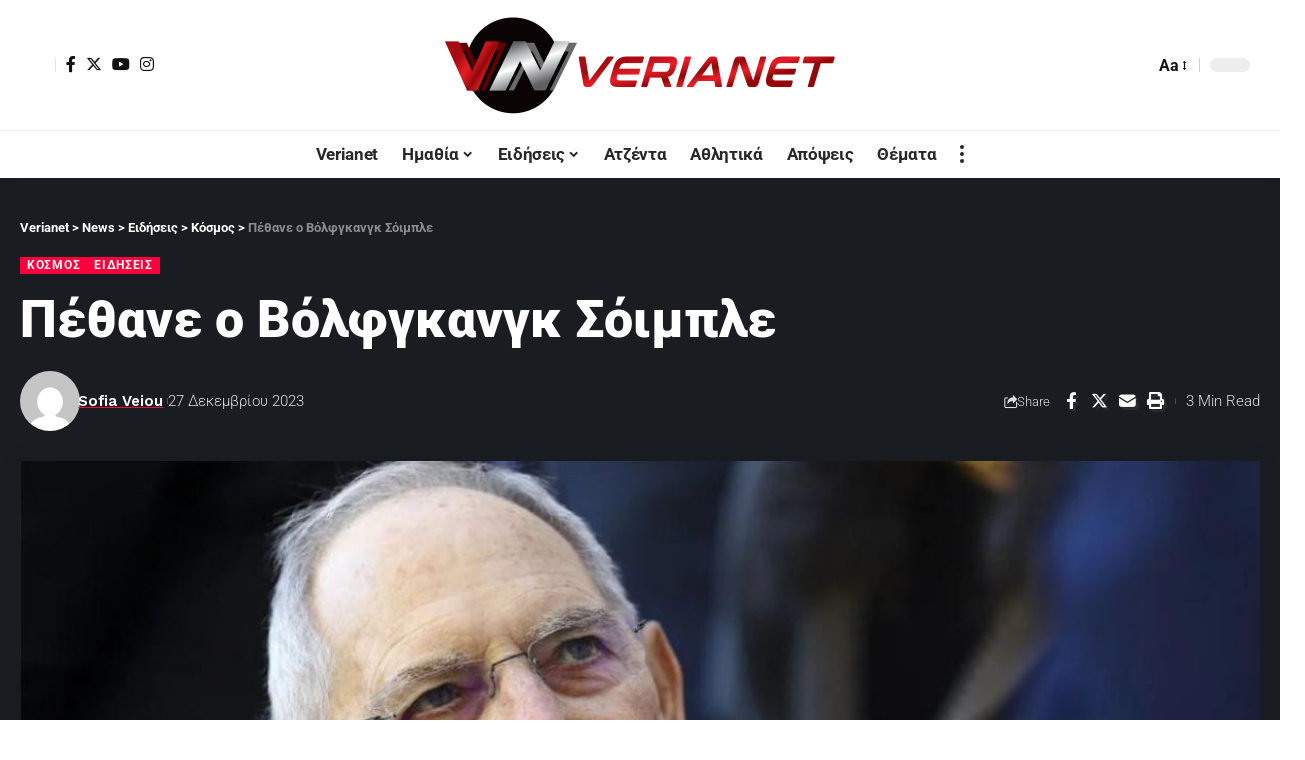

--- FILE ---
content_type: text/html; charset=UTF-8
request_url: https://verianet.gr/pethane-o-volfgkang-soible/
body_size: 29577
content:
<!DOCTYPE html><html lang="el" prefix="og: https://ogp.me/ns#"><head><script data-no-optimize="1">var litespeed_docref=sessionStorage.getItem("litespeed_docref");litespeed_docref&&(Object.defineProperty(document,"referrer",{get:function(){return litespeed_docref}}),sessionStorage.removeItem("litespeed_docref"));</script>  <script type="litespeed/javascript">(function(w,d,s,l,i){w[l]=w[l]||[];w[l].push({'gtm.start':new Date().getTime(),event:'gtm.js'});var f=d.getElementsByTagName(s)[0],j=d.createElement(s),dl=l!='dataLayer'?'&l='+l:'';j.async=!0;j.src='https://www.googletagmanager.com/gtm.js?id='+i+dl;f.parentNode.insertBefore(j,f)})(window,document,'script','dataLayer','GTM-WKZZH4S')</script> <meta charset="UTF-8"><meta http-equiv="X-UA-Compatible" content="IE=edge"><meta name="viewport" content="width=device-width, initial-scale=1"><link rel="profile" href="https://gmpg.org/xfn/11"><link rel="preconnect" href="https://fonts.gstatic.com" crossorigin><link rel="preload" as="style" onload="this.onload=null;this.rel='stylesheet'" id="rb-preload-gfonts" href="https://fonts.googleapis.com/css?family=Roboto%3A400%2C500%2C700%2C900%2C100italic%2C300italic%2C400italic%2C500italic%2C700italic%2C900italic%2C%2C300%7CWork+Sans%3A600%2C700%2C900&amp;display=swap" crossorigin><noscript><link rel="stylesheet" href="https://fonts.googleapis.com/css?family=Roboto%3A400%2C500%2C700%2C900%2C100italic%2C300italic%2C400italic%2C500italic%2C700italic%2C900italic%2C%2C300%7CWork+Sans%3A600%2C700%2C900&amp;display=swap"></noscript><link rel="apple-touch-icon" href="https://verianet.gr/wp-content/uploads/2023/02/verianet.png"/><meta name="msapplication-TileColor" content="#ffffff"><meta name="msapplication-TileImage" content="https://verianet.gr/wp-content/uploads/2023/02/verianet.png"/><title>Πέθανε ο Βόλφγκανγκ Σόιμπλε - Verianet</title><meta name="description" content="Τον θάνατο του πρώην υπουργού Οικονομίας της Γερμανίας, Βόλφγκανγκ Σόιμπλε, ανακοίνωσε το πρωί της Τετάρτης η οικογένειά του."/><meta name="robots" content="follow, index, max-snippet:-1, max-video-preview:-1, max-image-preview:large"/><link rel="canonical" href="https://verianet.gr/pethane-o-volfgkang-soible/" /><meta property="og:locale" content="el_GR" /><meta property="og:type" content="article" /><meta property="og:title" content="Πέθανε ο Βόλφγκανγκ Σόιμπλε - Verianet" /><meta property="og:description" content="Τον θάνατο του πρώην υπουργού Οικονομίας της Γερμανίας, Βόλφγκανγκ Σόιμπλε, ανακοίνωσε το πρωί της Τετάρτης η οικογένειά του." /><meta property="og:url" content="https://verianet.gr/pethane-o-volfgkang-soible/" /><meta property="og:site_name" content="Verianet" /><meta property="article:publisher" content="https://www.facebook.com/veroianet" /><meta property="article:section" content="Κόσμος" /><meta property="og:image" content="https://verianet.gr/wp-content/uploads/2023/12/soimple.jpg" /><meta property="og:image:secure_url" content="https://verianet.gr/wp-content/uploads/2023/12/soimple.jpg" /><meta property="og:image:width" content="1200" /><meta property="og:image:height" content="628" /><meta property="og:image:alt" content="Σόιμπλε" /><meta property="og:image:type" content="image/jpeg" /><meta property="article:published_time" content="2023-12-27T12:23:11+02:00" /><meta name="twitter:card" content="summary_large_image" /><meta name="twitter:title" content="Πέθανε ο Βόλφγκανγκ Σόιμπλε - Verianet" /><meta name="twitter:description" content="Τον θάνατο του πρώην υπουργού Οικονομίας της Γερμανίας, Βόλφγκανγκ Σόιμπλε, ανακοίνωσε το πρωί της Τετάρτης η οικογένειά του." /><meta name="twitter:image" content="https://verianet.gr/wp-content/uploads/2023/12/soimple.jpg" /><meta name="twitter:label1" content="Written by" /><meta name="twitter:data1" content="Sofia Veiou" /><meta name="twitter:label2" content="Time to read" /><meta name="twitter:data2" content="2 minutes" /> <script type="application/ld+json" class="rank-math-schema">{"@context":"https://schema.org","@graph":[{"@type":["Person","Organization"],"@id":"https://verianet.gr/#person","name":"Verianet","sameAs":["https://www.facebook.com/veroianet"]},{"@type":"WebSite","@id":"https://verianet.gr/#website","url":"https://verianet.gr","name":"Verianet","publisher":{"@id":"https://verianet.gr/#person"},"inLanguage":"el"},{"@type":"ImageObject","@id":"https://verianet.gr/wp-content/uploads/2023/12/soimple.jpg","url":"https://verianet.gr/wp-content/uploads/2023/12/soimple.jpg","width":"1200","height":"628","inLanguage":"el"},{"@type":"WebPage","@id":"https://verianet.gr/pethane-o-volfgkang-soible/#webpage","url":"https://verianet.gr/pethane-o-volfgkang-soible/","name":"\u03a0\u03ad\u03b8\u03b1\u03bd\u03b5 \u03bf \u0392\u03cc\u03bb\u03c6\u03b3\u03ba\u03b1\u03bd\u03b3\u03ba \u03a3\u03cc\u03b9\u03bc\u03c0\u03bb\u03b5 - Verianet","datePublished":"2023-12-27T12:23:11+02:00","dateModified":"2023-12-27T12:23:11+02:00","isPartOf":{"@id":"https://verianet.gr/#website"},"primaryImageOfPage":{"@id":"https://verianet.gr/wp-content/uploads/2023/12/soimple.jpg"},"inLanguage":"el"},{"@type":"Person","@id":"https://verianet.gr/author/sofia/","name":"Sofia Veiou","url":"https://verianet.gr/author/sofia/","image":{"@type":"ImageObject","@id":"https://verianet.gr/wp-content/litespeed/avatar/db2c63e83b396f3953854d5b9b6c0240.jpg?ver=1768374361","url":"https://verianet.gr/wp-content/litespeed/avatar/db2c63e83b396f3953854d5b9b6c0240.jpg?ver=1768374361","caption":"Sofia Veiou","inLanguage":"el"}},{"@type":"BlogPosting","headline":"\u03a0\u03ad\u03b8\u03b1\u03bd\u03b5 \u03bf \u0392\u03cc\u03bb\u03c6\u03b3\u03ba\u03b1\u03bd\u03b3\u03ba \u03a3\u03cc\u03b9\u03bc\u03c0\u03bb\u03b5 - Verianet","keywords":"\u03a3\u03cc\u03b9\u03bc\u03c0\u03bb\u03b5","datePublished":"2023-12-27T12:23:11+02:00","dateModified":"2023-12-27T12:23:11+02:00","articleSection":"\u0395\u03b9\u03b4\u03ae\u03c3\u03b5\u03b9\u03c2, \u039a\u03cc\u03c3\u03bc\u03bf\u03c2","author":{"@id":"https://verianet.gr/author/sofia/","name":"Sofia Veiou"},"publisher":{"@id":"https://verianet.gr/#person"},"description":"\u03a4\u03bf\u03bd \u03b8\u03ac\u03bd\u03b1\u03c4\u03bf \u03c4\u03bf\u03c5 \u03c0\u03c1\u03ce\u03b7\u03bd \u03c5\u03c0\u03bf\u03c5\u03c1\u03b3\u03bf\u03cd \u039f\u03b9\u03ba\u03bf\u03bd\u03bf\u03bc\u03af\u03b1\u03c2 \u03c4\u03b7\u03c2 \u0393\u03b5\u03c1\u03bc\u03b1\u03bd\u03af\u03b1\u03c2, \u0392\u03cc\u03bb\u03c6\u03b3\u03ba\u03b1\u03bd\u03b3\u03ba \u03a3\u03cc\u03b9\u03bc\u03c0\u03bb\u03b5, \u03b1\u03bd\u03b1\u03ba\u03bf\u03af\u03bd\u03c9\u03c3\u03b5 \u03c4\u03bf \u03c0\u03c1\u03c9\u03af \u03c4\u03b7\u03c2 \u03a4\u03b5\u03c4\u03ac\u03c1\u03c4\u03b7\u03c2 \u03b7 \u03bf\u03b9\u03ba\u03bf\u03b3\u03ad\u03bd\u03b5\u03b9\u03ac \u03c4\u03bf\u03c5.","name":"\u03a0\u03ad\u03b8\u03b1\u03bd\u03b5 \u03bf \u0392\u03cc\u03bb\u03c6\u03b3\u03ba\u03b1\u03bd\u03b3\u03ba \u03a3\u03cc\u03b9\u03bc\u03c0\u03bb\u03b5 - Verianet","@id":"https://verianet.gr/pethane-o-volfgkang-soible/#richSnippet","isPartOf":{"@id":"https://verianet.gr/pethane-o-volfgkang-soible/#webpage"},"image":{"@id":"https://verianet.gr/wp-content/uploads/2023/12/soimple.jpg"},"inLanguage":"el","mainEntityOfPage":{"@id":"https://verianet.gr/pethane-o-volfgkang-soible/#webpage"}}]}</script> <link rel="alternate" type="application/rss+xml" title="Ροή RSS &raquo; Verianet" href="https://verianet.gr/feed/" /><link rel="alternate" type="application/rss+xml" title="Ροή Σχολίων &raquo; Verianet" href="https://verianet.gr/comments/feed/" /><link rel="alternate" type="application/rss+xml" title="Ροή Σχολίων Verianet &raquo; Πέθανε ο Βόλφγκανγκ Σόιμπλε" href="https://verianet.gr/pethane-o-volfgkang-soible/feed/" /><link rel="alternate" title="oEmbed (JSON)" type="application/json+oembed" href="https://verianet.gr/wp-json/oembed/1.0/embed?url=https%3A%2F%2Fverianet.gr%2Fpethane-o-volfgkang-soible%2F" /><link rel="alternate" title="oEmbed (XML)" type="text/xml+oembed" href="https://verianet.gr/wp-json/oembed/1.0/embed?url=https%3A%2F%2Fverianet.gr%2Fpethane-o-volfgkang-soible%2F&#038;format=xml" /><link rel="pingback" href="https://verianet.gr/xmlrpc.php"/> <script type="application/ld+json">{"@context":"https://schema.org","@type":"Organization","legalName":"Verianet","url":"https://verianet.gr/","sameAs":["https://www.facebook.com/veroianet","https://twitter.com/VerianetGr","https://www.instagram.com/verianet.gr/","https://www.youtube.com/channel/UCeGIRH7_dKP1C_91E9gXNcw/videos"]}</script> <script id="veria-ready" type="litespeed/javascript">window.advanced_ads_ready=function(e,a){a=a||"complete";var d=function(e){return"interactive"===a?"loading"!==e:"complete"===e};d(document.readyState)?e():document.addEventListener("readystatechange",(function(a){d(a.target.readyState)&&e()}),{once:"interactive"===a})},window.advanced_ads_ready_queue=window.advanced_ads_ready_queue||[]</script> <style id='wp-img-auto-sizes-contain-inline-css'>img:is([sizes=auto i],[sizes^="auto," i]){contain-intrinsic-size:3000px 1500px}
/*# sourceURL=wp-img-auto-sizes-contain-inline-css */</style><link data-optimized="2" rel="stylesheet" href="https://verianet.gr/wp-content/litespeed/css/903a5be4fc566b6ffd0baf67696992f4.css?ver=18eab" /><style id='global-styles-inline-css'>:root{--wp--preset--aspect-ratio--square: 1;--wp--preset--aspect-ratio--4-3: 4/3;--wp--preset--aspect-ratio--3-4: 3/4;--wp--preset--aspect-ratio--3-2: 3/2;--wp--preset--aspect-ratio--2-3: 2/3;--wp--preset--aspect-ratio--16-9: 16/9;--wp--preset--aspect-ratio--9-16: 9/16;--wp--preset--color--black: #000000;--wp--preset--color--cyan-bluish-gray: #abb8c3;--wp--preset--color--white: #ffffff;--wp--preset--color--pale-pink: #f78da7;--wp--preset--color--vivid-red: #cf2e2e;--wp--preset--color--luminous-vivid-orange: #ff6900;--wp--preset--color--luminous-vivid-amber: #fcb900;--wp--preset--color--light-green-cyan: #7bdcb5;--wp--preset--color--vivid-green-cyan: #00d084;--wp--preset--color--pale-cyan-blue: #8ed1fc;--wp--preset--color--vivid-cyan-blue: #0693e3;--wp--preset--color--vivid-purple: #9b51e0;--wp--preset--gradient--vivid-cyan-blue-to-vivid-purple: linear-gradient(135deg,rgb(6,147,227) 0%,rgb(155,81,224) 100%);--wp--preset--gradient--light-green-cyan-to-vivid-green-cyan: linear-gradient(135deg,rgb(122,220,180) 0%,rgb(0,208,130) 100%);--wp--preset--gradient--luminous-vivid-amber-to-luminous-vivid-orange: linear-gradient(135deg,rgb(252,185,0) 0%,rgb(255,105,0) 100%);--wp--preset--gradient--luminous-vivid-orange-to-vivid-red: linear-gradient(135deg,rgb(255,105,0) 0%,rgb(207,46,46) 100%);--wp--preset--gradient--very-light-gray-to-cyan-bluish-gray: linear-gradient(135deg,rgb(238,238,238) 0%,rgb(169,184,195) 100%);--wp--preset--gradient--cool-to-warm-spectrum: linear-gradient(135deg,rgb(74,234,220) 0%,rgb(151,120,209) 20%,rgb(207,42,186) 40%,rgb(238,44,130) 60%,rgb(251,105,98) 80%,rgb(254,248,76) 100%);--wp--preset--gradient--blush-light-purple: linear-gradient(135deg,rgb(255,206,236) 0%,rgb(152,150,240) 100%);--wp--preset--gradient--blush-bordeaux: linear-gradient(135deg,rgb(254,205,165) 0%,rgb(254,45,45) 50%,rgb(107,0,62) 100%);--wp--preset--gradient--luminous-dusk: linear-gradient(135deg,rgb(255,203,112) 0%,rgb(199,81,192) 50%,rgb(65,88,208) 100%);--wp--preset--gradient--pale-ocean: linear-gradient(135deg,rgb(255,245,203) 0%,rgb(182,227,212) 50%,rgb(51,167,181) 100%);--wp--preset--gradient--electric-grass: linear-gradient(135deg,rgb(202,248,128) 0%,rgb(113,206,126) 100%);--wp--preset--gradient--midnight: linear-gradient(135deg,rgb(2,3,129) 0%,rgb(40,116,252) 100%);--wp--preset--font-size--small: 13px;--wp--preset--font-size--medium: 20px;--wp--preset--font-size--large: 36px;--wp--preset--font-size--x-large: 42px;--wp--preset--spacing--20: 0.44rem;--wp--preset--spacing--30: 0.67rem;--wp--preset--spacing--40: 1rem;--wp--preset--spacing--50: 1.5rem;--wp--preset--spacing--60: 2.25rem;--wp--preset--spacing--70: 3.38rem;--wp--preset--spacing--80: 5.06rem;--wp--preset--shadow--natural: 6px 6px 9px rgba(0, 0, 0, 0.2);--wp--preset--shadow--deep: 12px 12px 50px rgba(0, 0, 0, 0.4);--wp--preset--shadow--sharp: 6px 6px 0px rgba(0, 0, 0, 0.2);--wp--preset--shadow--outlined: 6px 6px 0px -3px rgb(255, 255, 255), 6px 6px rgb(0, 0, 0);--wp--preset--shadow--crisp: 6px 6px 0px rgb(0, 0, 0);}:where(.is-layout-flex){gap: 0.5em;}:where(.is-layout-grid){gap: 0.5em;}body .is-layout-flex{display: flex;}.is-layout-flex{flex-wrap: wrap;align-items: center;}.is-layout-flex > :is(*, div){margin: 0;}body .is-layout-grid{display: grid;}.is-layout-grid > :is(*, div){margin: 0;}:where(.wp-block-columns.is-layout-flex){gap: 2em;}:where(.wp-block-columns.is-layout-grid){gap: 2em;}:where(.wp-block-post-template.is-layout-flex){gap: 1.25em;}:where(.wp-block-post-template.is-layout-grid){gap: 1.25em;}.has-black-color{color: var(--wp--preset--color--black) !important;}.has-cyan-bluish-gray-color{color: var(--wp--preset--color--cyan-bluish-gray) !important;}.has-white-color{color: var(--wp--preset--color--white) !important;}.has-pale-pink-color{color: var(--wp--preset--color--pale-pink) !important;}.has-vivid-red-color{color: var(--wp--preset--color--vivid-red) !important;}.has-luminous-vivid-orange-color{color: var(--wp--preset--color--luminous-vivid-orange) !important;}.has-luminous-vivid-amber-color{color: var(--wp--preset--color--luminous-vivid-amber) !important;}.has-light-green-cyan-color{color: var(--wp--preset--color--light-green-cyan) !important;}.has-vivid-green-cyan-color{color: var(--wp--preset--color--vivid-green-cyan) !important;}.has-pale-cyan-blue-color{color: var(--wp--preset--color--pale-cyan-blue) !important;}.has-vivid-cyan-blue-color{color: var(--wp--preset--color--vivid-cyan-blue) !important;}.has-vivid-purple-color{color: var(--wp--preset--color--vivid-purple) !important;}.has-black-background-color{background-color: var(--wp--preset--color--black) !important;}.has-cyan-bluish-gray-background-color{background-color: var(--wp--preset--color--cyan-bluish-gray) !important;}.has-white-background-color{background-color: var(--wp--preset--color--white) !important;}.has-pale-pink-background-color{background-color: var(--wp--preset--color--pale-pink) !important;}.has-vivid-red-background-color{background-color: var(--wp--preset--color--vivid-red) !important;}.has-luminous-vivid-orange-background-color{background-color: var(--wp--preset--color--luminous-vivid-orange) !important;}.has-luminous-vivid-amber-background-color{background-color: var(--wp--preset--color--luminous-vivid-amber) !important;}.has-light-green-cyan-background-color{background-color: var(--wp--preset--color--light-green-cyan) !important;}.has-vivid-green-cyan-background-color{background-color: var(--wp--preset--color--vivid-green-cyan) !important;}.has-pale-cyan-blue-background-color{background-color: var(--wp--preset--color--pale-cyan-blue) !important;}.has-vivid-cyan-blue-background-color{background-color: var(--wp--preset--color--vivid-cyan-blue) !important;}.has-vivid-purple-background-color{background-color: var(--wp--preset--color--vivid-purple) !important;}.has-black-border-color{border-color: var(--wp--preset--color--black) !important;}.has-cyan-bluish-gray-border-color{border-color: var(--wp--preset--color--cyan-bluish-gray) !important;}.has-white-border-color{border-color: var(--wp--preset--color--white) !important;}.has-pale-pink-border-color{border-color: var(--wp--preset--color--pale-pink) !important;}.has-vivid-red-border-color{border-color: var(--wp--preset--color--vivid-red) !important;}.has-luminous-vivid-orange-border-color{border-color: var(--wp--preset--color--luminous-vivid-orange) !important;}.has-luminous-vivid-amber-border-color{border-color: var(--wp--preset--color--luminous-vivid-amber) !important;}.has-light-green-cyan-border-color{border-color: var(--wp--preset--color--light-green-cyan) !important;}.has-vivid-green-cyan-border-color{border-color: var(--wp--preset--color--vivid-green-cyan) !important;}.has-pale-cyan-blue-border-color{border-color: var(--wp--preset--color--pale-cyan-blue) !important;}.has-vivid-cyan-blue-border-color{border-color: var(--wp--preset--color--vivid-cyan-blue) !important;}.has-vivid-purple-border-color{border-color: var(--wp--preset--color--vivid-purple) !important;}.has-vivid-cyan-blue-to-vivid-purple-gradient-background{background: var(--wp--preset--gradient--vivid-cyan-blue-to-vivid-purple) !important;}.has-light-green-cyan-to-vivid-green-cyan-gradient-background{background: var(--wp--preset--gradient--light-green-cyan-to-vivid-green-cyan) !important;}.has-luminous-vivid-amber-to-luminous-vivid-orange-gradient-background{background: var(--wp--preset--gradient--luminous-vivid-amber-to-luminous-vivid-orange) !important;}.has-luminous-vivid-orange-to-vivid-red-gradient-background{background: var(--wp--preset--gradient--luminous-vivid-orange-to-vivid-red) !important;}.has-very-light-gray-to-cyan-bluish-gray-gradient-background{background: var(--wp--preset--gradient--very-light-gray-to-cyan-bluish-gray) !important;}.has-cool-to-warm-spectrum-gradient-background{background: var(--wp--preset--gradient--cool-to-warm-spectrum) !important;}.has-blush-light-purple-gradient-background{background: var(--wp--preset--gradient--blush-light-purple) !important;}.has-blush-bordeaux-gradient-background{background: var(--wp--preset--gradient--blush-bordeaux) !important;}.has-luminous-dusk-gradient-background{background: var(--wp--preset--gradient--luminous-dusk) !important;}.has-pale-ocean-gradient-background{background: var(--wp--preset--gradient--pale-ocean) !important;}.has-electric-grass-gradient-background{background: var(--wp--preset--gradient--electric-grass) !important;}.has-midnight-gradient-background{background: var(--wp--preset--gradient--midnight) !important;}.has-small-font-size{font-size: var(--wp--preset--font-size--small) !important;}.has-medium-font-size{font-size: var(--wp--preset--font-size--medium) !important;}.has-large-font-size{font-size: var(--wp--preset--font-size--large) !important;}.has-x-large-font-size{font-size: var(--wp--preset--font-size--x-large) !important;}
/*# sourceURL=global-styles-inline-css */</style><style id='classic-theme-styles-inline-css'>/*! This file is auto-generated */
.wp-block-button__link{color:#fff;background-color:#32373c;border-radius:9999px;box-shadow:none;text-decoration:none;padding:calc(.667em + 2px) calc(1.333em + 2px);font-size:1.125em}.wp-block-file__button{background:#32373c;color:#fff;text-decoration:none}
/*# sourceURL=/wp-includes/css/classic-themes.min.css */</style> <script type="litespeed/javascript" data-src="https://verianet.gr/wp-includes/js/jquery/jquery.min.js" id="jquery-core-js"></script> <link rel="https://api.w.org/" href="https://verianet.gr/wp-json/" /><link rel="alternate" title="JSON" type="application/json" href="https://verianet.gr/wp-json/wp/v2/posts/23013" /><link rel="EditURI" type="application/rsd+xml" title="RSD" href="https://verianet.gr/xmlrpc.php?rsd" /><meta name="generator" content="WordPress 6.9" /><link rel='shortlink' href='https://verianet.gr/?p=23013' /><meta name="generator" content="Elementor 3.32.2; features: additional_custom_breakpoints; settings: css_print_method-external, google_font-enabled, font_display-swap"> <script type="application/ld+json">{"@context":"https://schema.org","@type":"WebSite","@id":"https://verianet.gr/#website","url":"https://verianet.gr/","name":"Verianet","potentialAction":{"@type":"SearchAction","target":"https://verianet.gr/?s={search_term_string}","query-input":"required name=search_term_string"}}</script> <style>.e-con.e-parent:nth-of-type(n+4):not(.e-lazyloaded):not(.e-no-lazyload),
				.e-con.e-parent:nth-of-type(n+4):not(.e-lazyloaded):not(.e-no-lazyload) * {
					background-image: none !important;
				}
				@media screen and (max-height: 1024px) {
					.e-con.e-parent:nth-of-type(n+3):not(.e-lazyloaded):not(.e-no-lazyload),
					.e-con.e-parent:nth-of-type(n+3):not(.e-lazyloaded):not(.e-no-lazyload) * {
						background-image: none !important;
					}
				}
				@media screen and (max-height: 640px) {
					.e-con.e-parent:nth-of-type(n+2):not(.e-lazyloaded):not(.e-no-lazyload),
					.e-con.e-parent:nth-of-type(n+2):not(.e-lazyloaded):not(.e-no-lazyload) * {
						background-image: none !important;
					}
				}</style><link rel="icon" href="https://verianet.gr/wp-content/uploads/2023/02/verianet.png" sizes="32x32" /><link rel="icon" href="https://verianet.gr/wp-content/uploads/2023/02/verianet.png" sizes="192x192" /><link rel="apple-touch-icon" href="https://verianet.gr/wp-content/uploads/2023/02/verianet.png" /><meta name="msapplication-TileImage" content="https://verianet.gr/wp-content/uploads/2023/02/verianet.png" /><style id="wp-custom-css">.newsletter-icon {
	display : none ;
}
.entry-newsletter {
	margin : 0;
	padding: 0;
}
.entry-newsletter .newsletter-box-content {
	max-width : 100%;
}</style></head><body class="wp-singular post-template-default single single-post postid-23013 single-format-standard wp-embed-responsive wp-theme-foxiz wp-child-theme-foxiz-child personalized-all elementor-default elementor-kit-7 aa-prefix-veria- aa-disabled-all menu-ani-1 hover-ani-1 btn-ani-1 is-rm-bg lmeta-dot loader-1 is-hd-5 is-standard-2 is-mstick yes-tstick is-backtop none-m-backtop  is-mstick is-smart-sticky" data-theme="default">
<noscript><iframe data-lazyloaded="1" src="about:blank" data-litespeed-src="https://www.googletagmanager.com/ns.html?id=GTM-WKZZH4S"
height="0" width="0" style="display:none;visibility:hidden"></iframe></noscript><div class="site-outer"><div id="site-header" class="header-wrap rb-section header-5 header-fw style-tb-shadow-border"><aside id="rb-privacy" class="privacy-bar privacy-left"><div class="privacy-inner"><div class="privacy-content">By using this site, you agree to the <a href="#">Privacy Policy</a> and <a href="#">Terms of Use</a>.</div><div class="privacy-dismiss"><a id="privacy-trigger" href="#" class="privacy-dismiss-btn is-btn"><span>Accept</span></a></div></div></aside><div class="reading-indicator"><span id="reading-progress"></span></div><div class="logo-sec"><div class="logo-sec-inner rb-container edge-padding"><div class="logo-sec-left"><div class="wnav-holder widget-h-login header-dropdown-outer">
<a href="https://verianet.gr/wp-login.php?redirect_to=https%3A%2F%2Fverianet.gr%2Fpethane-o-volfgkang-soible" class="login-toggle is-login header-element" data-title="Sign In" aria-label="sign in"><span class="login-icon-svg"></span></a></div><div class="header-social-list wnav-holder"><a class="social-link-facebook" aria-label="Facebook" data-title="Facebook" href="https://www.facebook.com/veroianet" target="_blank" rel="noopener"><i class="rbi rbi-facebook" aria-hidden="true"></i></a><a class="social-link-twitter" aria-label="Twitter" data-title="Twitter" href="https://twitter.com/VerianetGr" target="_blank" rel="noopener"><i class="rbi rbi-twitter" aria-hidden="true"></i></a><a class="social-link-youtube" aria-label="YouTube" data-title="YouTube" href="https://www.youtube.com/channel/UCeGIRH7_dKP1C_91E9gXNcw/videos" target="_blank" rel="noopener"><i class="rbi rbi-youtube" aria-hidden="true"></i></a><a class="social-link-instagram" aria-label="Instagram" data-title="Instagram" href="https://www.instagram.com/verianet.gr/" target="_blank" rel="noopener"><i class="rbi rbi-instagram" aria-hidden="true"></i></a></div></div><div class="logo-sec-center"><div class="logo-wrap is-image-logo site-branding">
<a href="https://verianet.gr/" class="logo" title="Verianet">
<img data-lazyloaded="1" src="[data-uri]" fetchpriority="high" class="logo-default" data-mode="default" height="200" width="800" data-src="https://verianet.gr/wp-content/uploads/2022/11/verianet_800x200.png" data-srcset="https://verianet.gr/wp-content/uploads/2022/11/verianet_800x200.png 1x,https://verianet.gr/wp-content/uploads/2022/11/verianet_800x200.png 2x" alt="Verianet" decoding="async" loading="eager"><img data-lazyloaded="1" src="[data-uri]" class="logo-dark" data-mode="dark" height="200" width="800" data-src="https://verianet.gr/wp-content/uploads/2022/11/verianet_800x200.png" data-srcset="https://verianet.gr/wp-content/uploads/2022/11/verianet_800x200.png 1x,https://verianet.gr/wp-content/uploads/2022/11/verianet_800x200.png 2x" alt="Verianet" decoding="async" loading="eager"><img data-lazyloaded="1" src="[data-uri]" class="logo-transparent" height="100" width="347" data-src="https://verianet.gr/wp-content/uploads/2022/10/verianet_logo_347x100.png" data-srcset="https://verianet.gr/wp-content/uploads/2022/10/verianet_logo_347x100.png 1x,https://verianet.gr/wp-content/uploads/2022/10/verianet_logo_347x100.png 2x" alt="Verianet" decoding="async" loading="eager">			</a></div></div><div class="logo-sec-right"><div class="navbar-right"><div class="wnav-holder header-dropdown-outer">
<a href="#" class="dropdown-trigger notification-icon notification-trigger" aria-label="notification">
<span class="notification-icon-inner" data-title="Notification">
<span class="notification-icon-holder">
<span class="notification-icon-svg"></span>
<span class="notification-info"></span>
</span>
</span> </a><div class="header-dropdown notification-dropdown"><div class="notification-popup"><div class="notification-header">
<span class="h4">Notification</span>
<a class="notification-url meta-text" href="/latest-news">Show More								<i class="rbi rbi-cright" aria-hidden="true"></i></a></div><div class="notification-content"><div class="scroll-holder"><div class="rb-notification ecat-l-dot is-feat-right" data-interval="12"></div></div></div></div></div></div><div class="wnav-holder w-header-search header-dropdown-outer">
<a href="#" data-title="Search" class="icon-holder header-element search-btn search-trigger" aria-label="search">
<span class="search-icon-svg"></span>							</a><div class="header-dropdown"><div class="header-search-form is-icon-layout"><form method="get" action="https://verianet.gr/" class="rb-search-form live-search-form"  data-search="post" data-limit="0" data-follow="0"><div class="search-form-inner">
<span class="search-icon"><span class="search-icon-svg"></span></span>
<span class="search-text"><input type="text" class="field" placeholder="Search Headlines, News..." value="" name="s"/></span>
<span class="rb-search-submit"><input type="submit" value="Search"/><i class="rbi rbi-cright" aria-hidden="true"></i></span>
<span class="live-search-animation rb-loader"></span></div><div class="live-search-response"></div></form></div></div></div><div class="wnav-holder font-resizer">
<a href="#" class="font-resizer-trigger" data-title="Font Resizer"><span class="screen-reader-text">Font Resizer</span><strong>Aa</strong></a></div><div class="dark-mode-toggle-wrap"><div class="dark-mode-toggle">
<span class="dark-mode-slide">
<i class="dark-mode-slide-btn mode-icon-dark" data-title="Switch to Light"><svg class="svg-icon svg-mode-dark" aria-hidden="true" role="img" focusable="false" xmlns="http://www.w3.org/2000/svg" viewBox="0 0 512 512"><path fill="currentColor" d="M507.681,209.011c-1.297-6.991-7.324-12.111-14.433-12.262c-7.104-0.122-13.347,4.711-14.936,11.643 c-15.26,66.497-73.643,112.94-141.978,112.94c-80.321,0-145.667-65.346-145.667-145.666c0-68.335,46.443-126.718,112.942-141.976 c6.93-1.59,11.791-7.826,11.643-14.934c-0.149-7.108-5.269-13.136-12.259-14.434C287.546,1.454,271.735,0,256,0 C187.62,0,123.333,26.629,74.98,74.981C26.628,123.333,0,187.62,0,256s26.628,132.667,74.98,181.019 C123.333,485.371,187.62,512,256,512s132.667-26.629,181.02-74.981C485.372,388.667,512,324.38,512,256 C512,240.278,510.546,224.469,507.681,209.011z" /></svg></i>
<i class="dark-mode-slide-btn mode-icon-default" data-title="Switch to Dark"><svg class="svg-icon svg-mode-light" aria-hidden="true" role="img" focusable="false" xmlns="http://www.w3.org/2000/svg" viewBox="0 0 232.447 232.447"><path fill="currentColor" d="M116.211,194.8c-4.143,0-7.5,3.357-7.5,7.5v22.643c0,4.143,3.357,7.5,7.5,7.5s7.5-3.357,7.5-7.5V202.3 C123.711,198.157,120.354,194.8,116.211,194.8z" /><path fill="currentColor" d="M116.211,37.645c4.143,0,7.5-3.357,7.5-7.5V7.505c0-4.143-3.357-7.5-7.5-7.5s-7.5,3.357-7.5,7.5v22.641 C108.711,34.288,112.068,37.645,116.211,37.645z" /><path fill="currentColor" d="M50.054,171.78l-16.016,16.008c-2.93,2.929-2.931,7.677-0.003,10.606c1.465,1.466,3.385,2.198,5.305,2.198 c1.919,0,3.838-0.731,5.302-2.195l16.016-16.008c2.93-2.929,2.931-7.677,0.003-10.606C57.731,168.852,52.982,168.851,50.054,171.78 z" /><path fill="currentColor" d="M177.083,62.852c1.919,0,3.838-0.731,5.302-2.195L198.4,44.649c2.93-2.929,2.931-7.677,0.003-10.606 c-2.93-2.932-7.679-2.931-10.607-0.003l-16.016,16.008c-2.93,2.929-2.931,7.677-0.003,10.607 C173.243,62.12,175.163,62.852,177.083,62.852z" /><path fill="currentColor" d="M37.645,116.224c0-4.143-3.357-7.5-7.5-7.5H7.5c-4.143,0-7.5,3.357-7.5,7.5s3.357,7.5,7.5,7.5h22.645 C34.287,123.724,37.645,120.366,37.645,116.224z" /><path fill="currentColor" d="M224.947,108.724h-22.652c-4.143,0-7.5,3.357-7.5,7.5s3.357,7.5,7.5,7.5h22.652c4.143,0,7.5-3.357,7.5-7.5 S229.09,108.724,224.947,108.724z" /><path fill="currentColor" d="M50.052,60.655c1.465,1.465,3.384,2.197,5.304,2.197c1.919,0,3.839-0.732,5.303-2.196c2.93-2.929,2.93-7.678,0.001-10.606 L44.652,34.042c-2.93-2.93-7.679-2.929-10.606-0.001c-2.93,2.929-2.93,7.678-0.001,10.606L50.052,60.655z" /><path fill="currentColor" d="M182.395,171.782c-2.93-2.929-7.679-2.93-10.606-0.001c-2.93,2.929-2.93,7.678-0.001,10.607l16.007,16.008 c1.465,1.465,3.384,2.197,5.304,2.197c1.919,0,3.839-0.732,5.303-2.196c2.93-2.929,2.93-7.678,0.001-10.607L182.395,171.782z" /><path fill="currentColor" d="M116.22,48.7c-37.232,0-67.523,30.291-67.523,67.523s30.291,67.523,67.523,67.523s67.522-30.291,67.522-67.523 S153.452,48.7,116.22,48.7z M116.22,168.747c-28.962,0-52.523-23.561-52.523-52.523S87.258,63.7,116.22,63.7 c28.961,0,52.522,23.562,52.522,52.523S145.181,168.747,116.22,168.747z" /></svg></i>
</span></div></div></div></div></div></div><div id="navbar-outer" class="navbar-outer"><div id="sticky-holder" class="sticky-holder"><div class="navbar-wrap"><div class="rb-container edge-padding"><div class="navbar-inner"><div class="navbar-center"><nav id="site-navigation" class="main-menu-wrap" aria-label="main menu"><ul id="menu-mainmenu" class="main-menu rb-menu large-menu" itemscope itemtype="https://www.schema.org/SiteNavigationElement"><li id="menu-item-3157" class="menu-item menu-item-type-post_type menu-item-object-page menu-item-home menu-item-3157"><a href="https://verianet.gr/"><span>Verianet</span></a></li><li id="menu-item-3346" class="menu-item menu-item-type-taxonomy menu-item-object-category menu-item-has-children menu-item-3346"><a href="https://verianet.gr/category/imathia/"><span>Ημαθία</span></a><ul class="sub-menu"><li id="menu-item-3348" class="menu-item menu-item-type-taxonomy menu-item-object-category menu-item-3348"><a href="https://verianet.gr/category/imathia/veria/"><span>Βέροια</span></a></li><li id="menu-item-3349" class="menu-item menu-item-type-taxonomy menu-item-object-category menu-item-3349"><a href="https://verianet.gr/category/imathia/naousa/"><span>Νάουσα</span></a></li><li id="menu-item-3347" class="menu-item menu-item-type-taxonomy menu-item-object-category menu-item-3347"><a href="https://verianet.gr/category/imathia/alexandreia/"><span>Αλεξάνδρεια</span></a></li></ul></li><li id="menu-item-3336" class="menu-item menu-item-type-taxonomy menu-item-object-category current-post-ancestor current-menu-parent current-post-parent menu-item-has-children menu-item-3336"><a href="https://verianet.gr/category/eidiseis/"><span>Ειδήσεις</span></a><ul class="sub-menu"><li id="menu-item-3337" class="menu-item menu-item-type-taxonomy menu-item-object-category menu-item-3337"><a href="https://verianet.gr/category/eidiseis/diethnh/"><span>Διεθνή</span></a></li><li id="menu-item-3338" class="menu-item menu-item-type-taxonomy menu-item-object-category menu-item-3338"><a href="https://verianet.gr/category/eidiseis/ellada/"><span>Ελλάδα</span></a></li><li id="menu-item-3339" class="menu-item menu-item-type-taxonomy menu-item-object-category menu-item-3339"><a href="https://verianet.gr/category/eidiseis/ergasiaka/"><span>Εργασιακά</span></a></li><li id="menu-item-3340" class="menu-item menu-item-type-taxonomy menu-item-object-category current-post-ancestor current-menu-parent current-post-parent menu-item-3340"><a href="https://verianet.gr/category/eidiseis/kosmos/"><span>Κόσμος</span></a></li><li id="menu-item-3341" class="menu-item menu-item-type-taxonomy menu-item-object-category menu-item-3341"><a href="https://verianet.gr/category/eidiseis/oikonomia/"><span>Οικονομία</span></a></li><li id="menu-item-3342" class="menu-item menu-item-type-taxonomy menu-item-object-category menu-item-3342"><a href="https://verianet.gr/category/eidiseis/politiki/"><span>Πολιτική</span></a></li><li id="menu-item-3343" class="menu-item menu-item-type-taxonomy menu-item-object-category menu-item-3343"><a href="https://verianet.gr/category/eidiseis/politismos/"><span>Πολιτισμός</span></a></li><li id="menu-item-3344" class="menu-item menu-item-type-taxonomy menu-item-object-category menu-item-3344"><a href="https://verianet.gr/category/eidiseis/health/"><span>Υγεία</span></a></li><li id="menu-item-3345" class="menu-item menu-item-type-taxonomy menu-item-object-category menu-item-3345"><a href="https://verianet.gr/category/eidiseis/entertainment/"><span>Ψυχαγωγία</span></a></li></ul></li><li id="menu-item-3352" class="menu-item menu-item-type-taxonomy menu-item-object-category menu-item-3352"><a href="https://verianet.gr/category/atzenda/"><span>Ατζέντα</span></a></li><li id="menu-item-3350" class="menu-item menu-item-type-taxonomy menu-item-object-category menu-item-3350"><a href="https://verianet.gr/category/athlitika/"><span>Αθλητικά</span></a></li><li id="menu-item-3351" class="menu-item menu-item-type-taxonomy menu-item-object-category menu-item-3351"><a href="https://verianet.gr/category/apopseis/"><span>Απόψεις</span></a></li><li id="menu-item-3531" class="menu-item menu-item-type-taxonomy menu-item-object-category menu-item-3531"><a href="https://verianet.gr/category/themata/"><span>Θέματα</span></a></li></ul></nav><div class="more-section-outer menu-has-child-flex menu-has-child-mega-columns layout-col-3">
<a class="more-trigger icon-holder" href="#" data-title="More" aria-label="more">
<span class="dots-icon"><span></span><span></span><span></span></span> </a><div id="rb-more" class="more-section flex-dropdown"><div class="more-section-inner"><div class="more-content"><div class="header-search-form is-form-layout">
<span class="h5">Search</span><form method="get" action="https://verianet.gr/" class="rb-search-form live-search-form"  data-search="post" data-limit="0" data-follow="0"><div class="search-form-inner">
<span class="search-icon"><span class="search-icon-svg"></span></span>
<span class="search-text"><input type="text" class="field" placeholder="Search Headlines, News..." value="" name="s"/></span>
<span class="rb-search-submit"><input type="submit" value="Search"/><i class="rbi rbi-cright" aria-hidden="true"></i></span>
<span class="live-search-animation rb-loader"></span></div><div class="live-search-response"></div></form></div></div></div></div></div><div id="s-title-sticky" class="s-title-sticky"><div class="s-title-sticky-left">
<span class="sticky-title-label">Reading:</span>
<span class="h4 sticky-title">Πέθανε ο Βόλφγκανγκ Σόιμπλε</span></div><div class="sticky-share-list"><div class="t-shared-header meta-text">
<i class="rbi rbi-share" aria-hidden="true"></i>					<span class="share-label">Share</span></div><div class="sticky-share-list-items effect-fadeout is-color">            <a class="share-action share-trigger icon-facebook" href="https://www.facebook.com/sharer.php?u=https%3A%2F%2Fverianet.gr%2Fpethane-o-volfgkang-soible%2F" data-title="Facebook" data-gravity=n rel="nofollow"><i class="rbi rbi-facebook"></i></a>
<a class="share-action share-trigger icon-twitter" href="https://twitter.com/intent/tweet?text=%CE%A0%CE%AD%CE%B8%CE%B1%CE%BD%CE%B5+%CE%BF+%CE%92%CF%8C%CE%BB%CF%86%CE%B3%CE%BA%CE%B1%CE%BD%CE%B3%CE%BA+%CE%A3%CF%8C%CE%B9%CE%BC%CF%80%CE%BB%CE%B5&amp;url=https%3A%2F%2Fverianet.gr%2Fpethane-o-volfgkang-soible%2F&amp;via=Verianet" data-title="Twitter" data-gravity=n rel="nofollow">
<i class="rbi rbi-twitter"></i></a>            <a class="share-action icon-email" href="mailto:?subject=Πέθανε%20ο%20Βόλφγκανγκ%20Σόιμπλε%20BODY=I%20found%20this%20article%20interesting%20and%20thought%20of%20sharing%20it%20with%20you.%20Check%20it%20out:%20https://verianet.gr/pethane-o-volfgkang-soible/" data-title="Email" data-gravity=n rel="nofollow">
<i class="rbi rbi-email"></i></a>
<a class="share-action live-tooltip icon-copy copy-trigger" href="#" data-copied="Copied!" data-link="https://verianet.gr/pethane-o-volfgkang-soible/" rel="nofollow" data-copy="Copy Link" data-gravity=n><i class="rbi rbi-link-o"></i></a>
<a class="share-action icon-print" rel="nofollow" href="javascript:if(window.print)window.print()" data-title="Print" data-gravity=n><i class="rbi rbi-print"></i></a></div></div></div></div></div></div></div><div id="header-mobile" class="header-mobile"><div class="header-mobile-wrap"><div class="mbnav mbnav-center edge-padding"><div class="navbar-left"><div class="mobile-toggle-wrap">
<a href="#" class="mobile-menu-trigger" aria-label="mobile trigger">		<span class="burger-icon"><span></span><span></span><span></span></span>
</a></div><div class="wnav-holder font-resizer">
<a href="#" class="font-resizer-trigger" data-title="Font Resizer"><span class="screen-reader-text">Font Resizer</span><strong>Aa</strong></a></div></div><div class="navbar-center"><div class="mobile-logo-wrap is-image-logo site-branding">
<a href="https://verianet.gr/" title="Verianet">
<img data-lazyloaded="1" src="[data-uri]" class="logo-default" data-mode="default" height="60" width="208" data-src="https://verianet.gr/wp-content/uploads/2022/10/verianet_logo_208x60.png" alt="Verianet" decoding="async" loading="eager"><img data-lazyloaded="1" src="[data-uri]" class="logo-dark" data-mode="dark" height="60" width="208" data-src="https://verianet.gr/wp-content/uploads/2022/10/verianet_logo_208x60.png" alt="Verianet" decoding="async" loading="eager">			</a></div></div><div class="navbar-right"><div class="dark-mode-toggle-wrap"><div class="dark-mode-toggle">
<span class="dark-mode-slide">
<i class="dark-mode-slide-btn mode-icon-dark" data-title="Switch to Light"><svg class="svg-icon svg-mode-dark" aria-hidden="true" role="img" focusable="false" xmlns="http://www.w3.org/2000/svg" viewBox="0 0 512 512"><path fill="currentColor" d="M507.681,209.011c-1.297-6.991-7.324-12.111-14.433-12.262c-7.104-0.122-13.347,4.711-14.936,11.643 c-15.26,66.497-73.643,112.94-141.978,112.94c-80.321,0-145.667-65.346-145.667-145.666c0-68.335,46.443-126.718,112.942-141.976 c6.93-1.59,11.791-7.826,11.643-14.934c-0.149-7.108-5.269-13.136-12.259-14.434C287.546,1.454,271.735,0,256,0 C187.62,0,123.333,26.629,74.98,74.981C26.628,123.333,0,187.62,0,256s26.628,132.667,74.98,181.019 C123.333,485.371,187.62,512,256,512s132.667-26.629,181.02-74.981C485.372,388.667,512,324.38,512,256 C512,240.278,510.546,224.469,507.681,209.011z" /></svg></i>
<i class="dark-mode-slide-btn mode-icon-default" data-title="Switch to Dark"><svg class="svg-icon svg-mode-light" aria-hidden="true" role="img" focusable="false" xmlns="http://www.w3.org/2000/svg" viewBox="0 0 232.447 232.447"><path fill="currentColor" d="M116.211,194.8c-4.143,0-7.5,3.357-7.5,7.5v22.643c0,4.143,3.357,7.5,7.5,7.5s7.5-3.357,7.5-7.5V202.3 C123.711,198.157,120.354,194.8,116.211,194.8z" /><path fill="currentColor" d="M116.211,37.645c4.143,0,7.5-3.357,7.5-7.5V7.505c0-4.143-3.357-7.5-7.5-7.5s-7.5,3.357-7.5,7.5v22.641 C108.711,34.288,112.068,37.645,116.211,37.645z" /><path fill="currentColor" d="M50.054,171.78l-16.016,16.008c-2.93,2.929-2.931,7.677-0.003,10.606c1.465,1.466,3.385,2.198,5.305,2.198 c1.919,0,3.838-0.731,5.302-2.195l16.016-16.008c2.93-2.929,2.931-7.677,0.003-10.606C57.731,168.852,52.982,168.851,50.054,171.78 z" /><path fill="currentColor" d="M177.083,62.852c1.919,0,3.838-0.731,5.302-2.195L198.4,44.649c2.93-2.929,2.931-7.677,0.003-10.606 c-2.93-2.932-7.679-2.931-10.607-0.003l-16.016,16.008c-2.93,2.929-2.931,7.677-0.003,10.607 C173.243,62.12,175.163,62.852,177.083,62.852z" /><path fill="currentColor" d="M37.645,116.224c0-4.143-3.357-7.5-7.5-7.5H7.5c-4.143,0-7.5,3.357-7.5,7.5s3.357,7.5,7.5,7.5h22.645 C34.287,123.724,37.645,120.366,37.645,116.224z" /><path fill="currentColor" d="M224.947,108.724h-22.652c-4.143,0-7.5,3.357-7.5,7.5s3.357,7.5,7.5,7.5h22.652c4.143,0,7.5-3.357,7.5-7.5 S229.09,108.724,224.947,108.724z" /><path fill="currentColor" d="M50.052,60.655c1.465,1.465,3.384,2.197,5.304,2.197c1.919,0,3.839-0.732,5.303-2.196c2.93-2.929,2.93-7.678,0.001-10.606 L44.652,34.042c-2.93-2.93-7.679-2.929-10.606-0.001c-2.93,2.929-2.93,7.678-0.001,10.606L50.052,60.655z" /><path fill="currentColor" d="M182.395,171.782c-2.93-2.929-7.679-2.93-10.606-0.001c-2.93,2.929-2.93,7.678-0.001,10.607l16.007,16.008 c1.465,1.465,3.384,2.197,5.304,2.197c1.919,0,3.839-0.732,5.303-2.196c2.93-2.929,2.93-7.678,0.001-10.607L182.395,171.782z" /><path fill="currentColor" d="M116.22,48.7c-37.232,0-67.523,30.291-67.523,67.523s30.291,67.523,67.523,67.523s67.522-30.291,67.522-67.523 S153.452,48.7,116.22,48.7z M116.22,168.747c-28.962,0-52.523-23.561-52.523-52.523S87.258,63.7,116.22,63.7 c28.961,0,52.522,23.562,52.522,52.523S145.181,168.747,116.22,168.747z" /></svg></i>
</span></div></div></div></div></div><div class="mobile-collapse"><div class="collapse-holder"><div class="collapse-inner"><div class="mobile-search-form edge-padding"><div class="header-search-form is-form-layout">
<span class="h5">Search</span><form method="get" action="https://verianet.gr/" class="rb-search-form"  data-search="post" data-limit="0" data-follow="0"><div class="search-form-inner">
<span class="search-icon"><span class="search-icon-svg"></span></span>
<span class="search-text"><input type="text" class="field" placeholder="Search Headlines, News..." value="" name="s"/></span>
<span class="rb-search-submit"><input type="submit" value="Search"/><i class="rbi rbi-cright" aria-hidden="true"></i></span></div></form></div></div><nav class="mobile-menu-wrap edge-padding"></nav><div class="collapse-sections"><div class="mobile-login">
<span class="mobile-login-title h6">Have an existing account?</span>
<a href="https://verianet.gr/wp-login.php?redirect_to=https%3A%2F%2Fverianet.gr%2Fpethane-o-volfgkang-soible" class="login-toggle is-login is-btn">Sign In</a></div><div class="mobile-socials">
<span class="mobile-social-title h6">Follow US</span>
<a class="social-link-facebook" aria-label="Facebook" data-title="Facebook" href="https://www.facebook.com/veroianet" target="_blank" rel="noopener"><i class="rbi rbi-facebook" aria-hidden="true"></i></a><a class="social-link-twitter" aria-label="Twitter" data-title="Twitter" href="https://twitter.com/VerianetGr" target="_blank" rel="noopener"><i class="rbi rbi-twitter" aria-hidden="true"></i></a><a class="social-link-youtube" aria-label="YouTube" data-title="YouTube" href="https://www.youtube.com/channel/UCeGIRH7_dKP1C_91E9gXNcw/videos" target="_blank" rel="noopener"><i class="rbi rbi-youtube" aria-hidden="true"></i></a><a class="social-link-instagram" aria-label="Instagram" data-title="Instagram" href="https://www.instagram.com/verianet.gr/" target="_blank" rel="noopener"><i class="rbi rbi-instagram" aria-hidden="true"></i></a></div></div></div></div></div></div></div></div></div><div class="site-wrap"><div class="single-standard-2 is-sidebar-right sticky-sidebar"><article id="post-23013" class="post-23013 post type-post status-publish format-standard has-post-thumbnail category-kosmos category-eidiseis"><header class="single-header"><div class="single-header-inner"><div class="rb-container edge-padding overlay-text"><aside class="breadcrumb-wrap breadcrumb-rewrap breadcrumb-navxt s-breadcrumb"><div class="breadcrumb-inner" vocab="https://schema.org/" typeof="BreadcrumbList">
<span property="itemListElement" typeof="ListItem"><a property="item" typeof="WebPage" title="Go to Verianet." href="https://verianet.gr" class="home" ><span property="name">Verianet</span></a><meta property="position" content="1"></span> &gt; <span property="itemListElement" typeof="ListItem"><a property="item" typeof="WebPage" title="Go to News." href="https://verianet.gr/news/" class="post-root post post-post" ><span property="name">News</span></a><meta property="position" content="2"></span> &gt; <span property="itemListElement" typeof="ListItem"><a property="item" typeof="WebPage" title="Go to the Ειδήσεις Κατηγορία archives." href="https://verianet.gr/category/eidiseis/" class="taxonomy category" ><span property="name">Ειδήσεις</span></a><meta property="position" content="3"></span> &gt; <span property="itemListElement" typeof="ListItem"><a property="item" typeof="WebPage" title="Go to the Κόσμος Κατηγορία archives." href="https://verianet.gr/category/eidiseis/kosmos/" class="taxonomy category" ><span property="name">Κόσμος</span></a><meta property="position" content="4"></span> &gt; <span property="itemListElement" typeof="ListItem"><span property="name" class="post post-post current-item">Πέθανε ο Βόλφγκανγκ Σόιμπλε</span><meta property="url" content="https://verianet.gr/pethane-o-volfgkang-soible/"><meta property="position" content="5"></span></div></aside><div class="s-cats ecat-bg-4 ecat-size-big"><div class="p-categories"><a class="p-category category-id-15" href="https://verianet.gr/category/eidiseis/kosmos/" rel="category">Κόσμος</a><a class="p-category category-id-12" href="https://verianet.gr/category/eidiseis/" rel="category">Ειδήσεις</a></div></div><h1 class="s-title fw-headline">Πέθανε ο Βόλφγκανγκ Σόιμπλε</h1><div class="single-meta yes-0"><div class="smeta-in">
<a class="meta-el meta-avatar" href="https://verianet.gr/author/sofia/"><img data-lazyloaded="1" src="[data-uri]" alt='Sofia Veiou' data-src='https://verianet.gr/wp-content/litespeed/avatar/2f5eb949c47dcab2e0a7fc04f9b660b7.jpg?ver=1768374362' data-srcset='https://verianet.gr/wp-content/litespeed/avatar/b4d250ecaaf28386ad8c0fcd4b17f9be.jpg?ver=1768374362 2x' class='avatar avatar-120 photo' height='120' width='120' decoding='async'/></a><div class="smeta-sec"><div class="p-meta"><div class="meta-inner is-meta"><span class="meta-el meta-author">
<a href="https://verianet.gr/author/sofia/">Sofia Veiou</a>
</span>
<span class="meta-el meta-date">
<time class="date published" datetime="2023-12-27T12:23:11+02:00">27 Δεκεμβρίου 2023</time>
</span></div></div></div></div><div class="smeta-extra"><div class="t-shared-sec tooltips-n has-read-meta is-color"><div class="t-shared-header is-meta">
<i class="rbi rbi-share" aria-hidden="true"></i><span class="share-label">Share</span></div><div class="effect-fadeout">            <a class="share-action share-trigger icon-facebook" href="https://www.facebook.com/sharer.php?u=https%3A%2F%2Fverianet.gr%2Fpethane-o-volfgkang-soible%2F" data-title="Facebook" rel="nofollow"><i class="rbi rbi-facebook"></i></a>
<a class="share-action share-trigger icon-twitter" href="https://twitter.com/intent/tweet?text=%CE%A0%CE%AD%CE%B8%CE%B1%CE%BD%CE%B5+%CE%BF+%CE%92%CF%8C%CE%BB%CF%86%CE%B3%CE%BA%CE%B1%CE%BD%CE%B3%CE%BA+%CE%A3%CF%8C%CE%B9%CE%BC%CF%80%CE%BB%CE%B5&amp;url=https%3A%2F%2Fverianet.gr%2Fpethane-o-volfgkang-soible%2F&amp;via=Verianet" data-title="Twitter" rel="nofollow">
<i class="rbi rbi-twitter"></i></a>            <a class="share-action icon-email" href="mailto:?subject=Πέθανε%20ο%20Βόλφγκανγκ%20Σόιμπλε%20BODY=I%20found%20this%20article%20interesting%20and%20thought%20of%20sharing%20it%20with%20you.%20Check%20it%20out:%20https://verianet.gr/pethane-o-volfgkang-soible/" data-title="Email" rel="nofollow">
<i class="rbi rbi-email"></i></a>
<a class="share-action icon-print" rel="nofollow" href="javascript:if(window.print)window.print()" data-title="Print"><i class="rbi rbi-print"></i></a></div></div><div class="single-right-meta single-time-read is-meta">
<span class="meta-el meta-read">3 Min Read</span></div></div></div><div class="s-feat"><div class="featured-lightbox-trigger" data-source="https://verianet.gr/wp-content/uploads/2023/12/soimple.jpg" data-caption="" data-attribution="">
<img data-lazyloaded="1" src="[data-uri]" loading="lazy" width="1200" height="628" data-src="https://verianet.gr/wp-content/uploads/2023/12/soimple.jpg" class="attachment-foxiz_crop_o2 size-foxiz_crop_o2 wp-post-image" alt="" loading="lazy" decoding="async" /></div></div></div></div></header><div class="rb-container edge-padding"><div class="grid-container"><div class="s-ct"><div class="s-ct-wrap has-lsl"><div class="s-ct-inner"><div class="l-shared-sec-outer show-mobile"><div class="l-shared-sec"><div class="l-shared-header meta-text">
<i class="rbi rbi-share" aria-hidden="true"></i><span class="share-label">SHARE</span></div><div class="l-shared-items effect-fadeout is-color">
<a class="share-action share-trigger icon-facebook" href="https://www.facebook.com/sharer.php?u=https%3A%2F%2Fverianet.gr%2Fpethane-o-volfgkang-soible%2F" data-title="Facebook" data-gravity=w rel="nofollow"><i class="rbi rbi-facebook"></i></a>
<a class="share-action share-trigger icon-twitter" href="https://twitter.com/intent/tweet?text=%CE%A0%CE%AD%CE%B8%CE%B1%CE%BD%CE%B5+%CE%BF+%CE%92%CF%8C%CE%BB%CF%86%CE%B3%CE%BA%CE%B1%CE%BD%CE%B3%CE%BA+%CE%A3%CF%8C%CE%B9%CE%BC%CF%80%CE%BB%CE%B5&amp;url=https%3A%2F%2Fverianet.gr%2Fpethane-o-volfgkang-soible%2F&amp;via=Verianet" data-title="Twitter" data-gravity=w rel="nofollow">
<i class="rbi rbi-twitter"></i></a>            <a class="share-action icon-email" href="mailto:?subject=Πέθανε%20ο%20Βόλφγκανγκ%20Σόιμπλε%20BODY=I%20found%20this%20article%20interesting%20and%20thought%20of%20sharing%20it%20with%20you.%20Check%20it%20out:%20https://verianet.gr/pethane-o-volfgkang-soible/" data-title="Email" data-gravity=w rel="nofollow">
<i class="rbi rbi-email"></i></a>
<a class="share-action icon-print" rel="nofollow" href="javascript:if(window.print)window.print()" data-title="Print" data-gravity=w><i class="rbi rbi-print"></i></a></div></div></div><div class="e-ct-outer"><div class="entry-content rbct clearfix is-highlight-shares"><h3>Πέθανε ο Βόλφγκανγκ Σόιμπλε &#8211; Έδινε επί χρόνια μάχη με τον καρκίνο</h3><p><span id="more-23013"></span></p><p><em>Ο 81χρονος πολιτικός άφησε την τελευταία του πνοή στο σπίτι του το βράδυ της Τρίτης &#8211; Για 50 χρόνια πρωταγωνίστησε στην γερμανική και ευρωπαϊκή πολιτική σκηνή &#8211; Αποτέλεσε κεντρικό πρόσωπο στην κρίση των μνημονίων &#8211; Το 1990 επέζησε δολοφονικής απόπειρας</em></p><p>&nbsp;</p><p>Τον θάνατο του πρώην υπουργού Οικονομίας της Γερμανίας, Βόλφγκανγκ Σόιμπλε, ανακοίνωσε το πρωί της Τετάρτης η οικογένειά του.</p><p>Σύμφωνα με την ανακοίνωση της οικογένειας ο 81χρονος πολιτικός πέθανε στο σπίτι του βράδυ της Τρίτης. Όπως μεταδίδει το γερμανικό πρακτορείο ειδήσεων, ο Σόιμπλε άφησε την τελευταία του πνοή «ειρηνικά» στις 8 το βράδυ της Τρίτης.</p><p>Σύμφωνα με την εφημερίδα «Bild», ο Σόιμπλε έπασχε από καρκίνο εδώ και χρόνια, αλλά δεν ήθελε να το γνωστοποιήσει. Μόνο η οικογένειά του και οι πιο στενοί φίλοι του γνώριζαν για την σοβαρή κατάσταση της υγείας του. Το βράδυ της Τρίτης, ο 81χρονος Χριστιανοδημοκράτης έχασε τελικά τη μάχη, ενώ κοιμόταν.</p><p>Ο Σόιμπλε είχε γεννηθεί στις 18 Σεπτεμβρίου του 1942 στο Φράιμπουργκ. Σπούδασε νομική αλλά από νωρίς τον τράβηξε ο χώρος της πολιτικής, με τον ίδιο να εντάσσεται στο κόμμα CDU το 1965. O Σόιμπλε, ο οποίος ήταν βουλευτής στη Bundestag για 50 χρόνια, αφήνει πίσω του την 80χρονη σύζυγό του Ίνγκεμποργκ, τέσσερα παιδιά και τέσσερα εγγόνια. Είχε τεράστια αδυναμία στην σύζυγο του, την οποία παντρεύτηκε το 1969.</p><p>Η πολιτική ήταν παρούσα από την πρώτη στιγμή στη ζωή του Σόιμπλε καθώς ο πατέρας του, Καρλ, ήταν οργανωμένος στο CDU και μέλος της βουλής στη Βάδη. Πολιτικός ήταν και ο μικρότερος αδελφός του, Τόμας, ο οποίος υπηρέτησε για 13 χρόνια στη θέση του υπουργού στην κυβέρνηση του κρατιδίου της Βάδης-Βυτεμβέργης πριν να αφήσει την τελευταία του πνοή το 2013 μετά από καρδιακή προσβολή.</p><p>Ο κορυφαίος πολιτικός του CDU, Τόμας Στρομπλ ήταν γαμπρός του Βόλφγκανγκ Σόιμπλε. Η σύζυγός του -κόρη του Σόιμπλε- Κριστίν, ήταν επικεφαλής προγράμματος στο γερμανικό κρατικό δίκτυο «ARD».</p><p>Όπως σημειώνουν γερμανικά μέσα ενημέρωσης, ο Σόιμπλε σημάδεψε την ιστορία της Γερμανίας όσο λίγοι άλλοι πολιτικοί. Το 1972 εκλέχθηκε βουλευτής για πρώτη φορά με το CDU, ενώ ως υπουργός Εσωτερικών της κυβέρνησης Κολ είχε διαπραγματευτεί την επανένωση της Γερμανίας.</p><p>Στο κόμμα του ο Σόιμπλε θεωρείτο ένας από τους συντηρητικούς πολιτικούς, αλλά πίσω από τις κουρτίνες οι λέξεις του είχαν πάντα ειδικό βάρος. Ο ίδιος ήταν που από νωρίς είχε απευθύνει κάλεσμα για συμμαχίες με άλλα κόμματα, όπως οι Πράσινοι, δηλώνοντας το 207 ότι «το μαύρο-πράσινο δεν είναι αυτό που θέλουμε, αλλά είναι μια επιλογή».</p><p>Τον Οκτώβριο του 1990 ο Σόιμπλε είχε δεχθεί επίθεση με πυροβολισμούς από έναν ψυχικά άρρωστο άνδρα κατά τη διάρκεια προεκλογικής συγκέντρωσης με αποτέλεσμα έκτοτε να χρησιμοποιεί με αναπηρικό αμαξίδιο.</p><p>&nbsp;</p><p>&nbsp;</p><p><a href="https://www.protothema.gr/world/article/1449900/pethane-o-volfgang-soible/" target="_blank" rel="noopener">protothema.gr</a></p><p>&nbsp;</p></div><div class="entry-bottom"><div id="text-4" class="widget entry-widget clearfix widget_text"><div class="textwidget"><div class="related-sec related-5"><div class="inner"><div class="block-h heading-layout-12"><div class="heading-inner"><h3 class="heading-title none-toc"><span>You Might Also Like</span></h3></div></div><div class="block-inner"><div class="p-wrap p-list-inline" data-pid="33661"><h4 class="entry-title none-toc"><i></i>		<a class="p-url" href="https://verianet.gr/pethane-apo-anakoph-kardias-o-aposto/" rel="bookmark">Πέθανε από ανακοπή καρδιάς ο Απόστολος Βεσυρόπουλος</a></h4></div><div class="p-wrap p-list-inline" data-pid="33657"><h4 class="entry-title none-toc"><i></i>		<a class="p-url" href="https://verianet.gr/kato-apo-2-000-euro-exoun-stin-trapeza-7/" rel="bookmark">Κάτω από 1.000 ευρώ έχουν στην τράπεζα 7 στους 10 Έλληνες!</a></h4></div><div class="p-wrap p-list-inline" data-pid="33651"><h4 class="entry-title none-toc"><i></i>		<a class="p-url" href="https://verianet.gr/aade-psifiaka-i-apodosi-afm-se-anhlikous/" rel="bookmark">ΑΑΔΕ: Ψηφιακά η απόδοση ΑΦΜ σε ανηλίκους άνω των 12 ετών, χωρίς ταυτότητα</a></h4></div><div class="p-wrap p-list-inline" data-pid="33646"><h4 class="entry-title none-toc"><i></i>		<a class="p-url" href="https://verianet.gr/sxedio-epitaxinsis-pleistiriasmon-ti-allazei/" rel="bookmark">Σχέδιο επιτάχυνσης πλειστηριασμών: Τι αλλάζει στις ανακοπές</a></h4></div><div class="p-wrap p-list-inline" data-pid="33644"><h4 class="entry-title none-toc"><i></i>		<a class="p-url" href="https://verianet.gr/kalokarino-ilektrosok-60-h-timi-tou-revmatos/" rel="bookmark">Καλοκαιρινό ηλεκτροσόκ! +60% η τιμή του ρεύματος</a></h4></div></div></div></div></div></div></div><div class="entry-newsletter"><div class="newsletter-box"><div class="newsletter-box-header"><span class="newsletter-icon"><svg class="svg-icon svg-newsletter" aria-hidden="true" role="img" focusable="false" xmlns="http://www.w3.org/2000/svg" viewBox="0 0 512 512"><path fill="currentColor" d="M506.955,1.314c-3.119-1.78-6.955-1.75-10.045,0.078L313.656,109.756c-4.754,2.811-6.329,8.943-3.518,13.697 c2.81,4.753,8.942,6.328,13.697,3.518l131.482-77.749L210.411,303.335L88.603,266.069l158.965-94 c4.754-2.812,6.329-8.944,3.518-13.698c-2.81-4.753-8.943-6.33-13.697-3.518L58.91,260.392c-3.41,2.017-5.309,5.856-4.84,9.791 s3.216,7.221,7.004,8.38l145.469,44.504L270.72,439.88c0.067,0.121,0.136,0.223,0.207,0.314c1.071,1.786,2.676,3.245,4.678,4.087 c1.253,0.527,2.57,0.784,3.878,0.784c2.563,0,5.086-0.986,6.991-2.849l73.794-72.12l138.806,42.466 c0.96,0.293,1.945,0.438,2.925,0.438c2.116,0,4.206-0.672,5.948-1.961C510.496,409.153,512,406.17,512,403V10 C512,6.409,510.074,3.093,506.955,1.314z M271.265,329.23c-1.158,1.673-1.779,3.659-1.779,5.694v61.171l-43.823-79.765 l193.921-201.21L271.265,329.23z M289.486,411.309v-62.867l48.99,14.988L289.486,411.309z M492,389.483l-196.499-60.116 L492,45.704V389.483z" /><path fill="currentColor" d="M164.423,347.577c-3.906-3.905-10.236-3.905-14.143,0l-93.352,93.352c-3.905,3.905-3.905,10.237,0,14.143 C58.882,457.024,61.441,458,64,458s5.118-0.976,7.071-2.929l93.352-93.352C168.328,357.815,168.328,351.483,164.423,347.577z" /><path fill="currentColor" d="M40.071,471.928c-3.906-3.903-10.236-3.903-14.142,0.001l-23,23c-3.905,3.905-3.905,10.237,0,14.143 C4.882,511.024,7.441,512,10,512s5.118-0.977,7.071-2.929l23-23C43.976,482.166,43.976,475.834,40.071,471.928z" /><path fill="currentColor" d="M142.649,494.34c-1.859-1.86-4.439-2.93-7.069-2.93c-2.641,0-5.21,1.07-7.07,2.93c-1.86,1.86-2.93,4.43-2.93,7.07 c0,2.63,1.069,5.21,2.93,7.07c1.86,1.86,4.44,2.93,7.07,2.93s5.21-1.07,7.069-2.93c1.86-1.86,2.931-4.44,2.931-7.07 C145.58,498.77,144.51,496.2,142.649,494.34z" /><path fill="currentColor" d="M217.051,419.935c-3.903-3.905-10.233-3.905-14.142,0l-49.446,49.445c-3.905,3.905-3.905,10.237,0,14.142 c1.953,1.953,4.512,2.929,7.071,2.929s5.118-0.977,7.071-2.929l49.446-49.445C220.956,430.172,220.956,423.84,217.051,419.935z" /><path fill="currentColor" d="M387.704,416.139c-3.906-3.904-10.236-3.904-14.142,0l-49.58,49.58c-3.905,3.905-3.905,10.237,0,14.143 c1.953,1.952,4.512,2.929,7.071,2.929s5.118-0.977,7.071-2.929l49.58-49.58C391.609,426.377,391.609,420.045,387.704,416.139z" /><path fill="currentColor" d="M283.5,136.31c-1.86-1.86-4.44-2.93-7.07-2.93s-5.21,1.07-7.07,2.93c-1.859,1.86-2.93,4.44-2.93,7.08 c0,2.63,1.07,5.2,2.93,7.06c1.86,1.87,4.44,2.93,7.07,2.93s5.21-1.06,7.07-2.93c1.859-1.86,2.93-4.43,2.93-7.06 C286.43,140.75,285.36,138.17,283.5,136.31z" /></svg></span><div class="inner"></div></div><div class="newsletter-box-content"><div data-elementor-type="wp-post" data-elementor-id="10496" class="elementor elementor-10496" data-elementor-post-type="rb-etemplate"><section class="elementor-section elementor-top-section elementor-element elementor-element-c0ae3d9 elementor-section-boxed elementor-section-height-default elementor-section-height-default" data-id="c0ae3d9" data-element_type="section"><div class="elementor-container elementor-column-gap-default"><div class="elementor-column elementor-col-100 elementor-top-column elementor-element elementor-element-2cbab2c" data-id="2cbab2c" data-element_type="column"><div class="elementor-widget-wrap elementor-element-populated"><div class="elementor-element elementor-element-c2f4cb9 elementor-widget elementor-widget-html" data-id="c2f4cb9" data-element_type="widget" data-widget_type="html.default"><div class="elementor-widget-container"><div id="sas_placement1093" ></div> <script type="litespeed/javascript" data-src="https://internal.pftds.com/DWAD/PLACEMENT_ID=1093" ></script> </div></div></div></div></div></section></div></div></div></div></div></div><div class="e-shared-sec entry-sec"><div class="e-shared-header h4">
<i class="rbi rbi-share" aria-hidden="true"></i><span>Share This Article</span></div><div class="rbbsl tooltips-n effect-fadeout is-bg">
<a class="share-action share-trigger icon-facebook" href="https://www.facebook.com/sharer.php?u=https%3A%2F%2Fverianet.gr%2Fpethane-o-volfgkang-soible%2F" data-title="Facebook" rel="nofollow"><i class="rbi rbi-facebook"></i><span>Facebook</span></a>
<a class="share-action share-trigger icon-twitter" href="https://twitter.com/intent/tweet?text=%CE%A0%CE%AD%CE%B8%CE%B1%CE%BD%CE%B5+%CE%BF+%CE%92%CF%8C%CE%BB%CF%86%CE%B3%CE%BA%CE%B1%CE%BD%CE%B3%CE%BA+%CE%A3%CF%8C%CE%B9%CE%BC%CF%80%CE%BB%CE%B5&amp;url=https%3A%2F%2Fverianet.gr%2Fpethane-o-volfgkang-soible%2F&amp;via=Verianet" data-title="Twitter" rel="nofollow">
<i class="rbi rbi-twitter"></i><span>Twitter</span></a>            <a class="share-action icon-email" href="mailto:?subject=Πέθανε%20ο%20Βόλφγκανγκ%20Σόιμπλε%20BODY=I%20found%20this%20article%20interesting%20and%20thought%20of%20sharing%20it%20with%20you.%20Check%20it%20out:%20https://verianet.gr/pethane-o-volfgkang-soible/" data-title="Email" rel="nofollow">
<i class="rbi rbi-email"></i><span>Email</span></a>
<a class="share-action icon-print" rel="nofollow" href="javascript:if(window.print)window.print()" data-title="Print"><i class="rbi rbi-print"></i><span>Print</span></a></div></div><aside class="reaction-sec entry-sec"><div class="reaction-heading">
<span class="h3">What do you think?</span></div><div class="reaction-sec-content"><aside id="reaction-23013" class="rb-reaction reaction-wrap" data-reaction_uid="23013"><div class="reaction" data-reaction="love" data-reaction_uid="23013"><span class="reaction-content"><i class="reaction-icon"><svg class="svg-icon svg-icon-love" aria-hidden="true" role="img" focusable="false" viewBox="0 0 32 33.217" xmlns="http://www.w3.org/2000/svg"><linearGradient gradientTransform="matrix(-1 0 0 1 69.8398 0.3862)" gradientUnits="userSpaceOnUse" id="svg_love" x1="45.8389" x2="61.8413" y1="2.9731" y2="30.6902"><stop offset="0" style="stop-color:#FFE254"/><stop offset="1" style="stop-color:#FFB255"/></linearGradient><circle cx="16" cy="17.217" r="16" style="fill:url(#svg_love);"/><path d="M17.63,25.049c5.947-1.237,9.766-7.062,8.528-13.01L4.619,16.521  C5.857,22.468,11.682,26.287,17.63,25.049z" style="fill:#F52C5B;"/><path d="M16,17.217c3.345-0.695,6.649,0.207,9.121,2.188c1.152-2.183,1.579-4.763,1.037-7.366L4.619,16.521  c0.542,2.604,1.962,4.798,3.889,6.341C9.984,20.059,12.655,17.913,16,17.217z" style="fill:#212731;"/><path d="M11.096,3.674c2.043,2.603-3.6,6.933-3.6,6.933s-6.901-1.72-6.065-4.923  c0.802-3.071,4.802-1.15,4.802-1.15S9.136,1.177,11.096,3.674z" style="fill:#F52C5B;"/><path d="M23.822,1.026c2.044,2.604-3.599,6.934-3.599,6.934s-6.901-1.721-6.065-4.923  c0.802-3.071,4.802-1.15,4.802-1.15S21.863-1.47,23.822,1.026z" style="fill:#F52C5B;"/></svg></i><span class="reaction-title h6">Love</span></span><span class="reaction-count">0</span></div><div class="reaction" data-reaction="sad" data-reaction_uid="23013"><span class="reaction-content"><i class="reaction-icon"><svg class="svg-icon svg-icon-sad" aria-hidden="true" role="img" focusable="false" viewBox="0 0 32 32" xmlns="http://www.w3.org/2000/svg"><linearGradient gradientUnits="userSpaceOnUse" id="svg_sad" x1="24.001" x2="7.9984" y1="2.1416" y2="29.8589"><stop offset="0" style="stop-color:#FFE254"/><stop offset="1" style="stop-color:#FFB255"/></linearGradient><circle cx="16" cy="16" r="16" style="fill:url(#svg_sad);"/><circle cx="9" cy="16" r="2" style="fill:#212731;"/><circle cx="23" cy="16" r="2" style="fill:#212731;"/><path d="M21,24c-2.211-2.212-7.789-2.212-10,0" style="fill:none;stroke:#212731;stroke-width:1.2804;stroke-miterlimit:10;"/><path d="M25,27c0,1.104-0.896,2-2,2s-2-0.896-2-2s2-4,2-4S25,25.896,25,27z" style="fill:#2667C6;"/><path d="M27,14c-1-2-3-3-5-3" style="fill:none;stroke:#212731;stroke-miterlimit:10;"/><path d="M5,14c1-2,3-3,5-3" style="fill:none;stroke:#212731;stroke-miterlimit:10;"/></svg></i><span class="reaction-title h6">Sad</span></span><span class="reaction-count">0</span></div><div class="reaction" data-reaction="happy" data-reaction_uid="23013"><span class="reaction-content"><i class="reaction-icon"><svg class="svg-icon svg-icon-happy" aria-hidden="true" role="img" focusable="false" viewBox="0 0 32 32" xmlns="http://www.w3.org/2000/svg"><linearGradient gradientTransform="matrix(1 0 0 -1 -290 -347)" gradientUnits="userSpaceOnUse" id="svg_happy" x1="314.001" x2="297.998" y1="-349.1416" y2="-376.8595"><stop offset="0" style="stop-color:#FFE254"/><stop offset="1" style="stop-color:#FFB255"/></linearGradient><circle cx="16" cy="16" r="16" style="fill:url(#svg_happy);"/><path d="M16,27c6.075,0,11-4.925,11-11H5C5,22.075,9.925,27,16,27z" style="fill:#F52C5B;"/><path d="M16,19c3.416,0,6.468,1.557,8.484,4C26.057,21.098,27,18.659,27,16H5c0,2.659,0.944,5.098,2.515,7  C9.532,20.557,12.584,19,16,19z" style="fill:#212731;"/><path d="M26.85,13.38c-0.08,0.271-0.379,0.41-0.64,0.33l-4.81-1.47c-0.271-0.08-0.4-0.36-0.4-0.62v-0.24  c0-0.26,0.13-0.54,0.4-0.62l4.84-1.47c0.27-0.08,0.55,0.06,0.63,0.33c0.08,0.26-0.07,0.54-0.341,0.62L22.45,11.5l4.079,1.26  C26.79,12.84,26.93,13.12,26.85,13.38z" style="fill:#212731;"/><path d="M5.042,9.62c0.08-0.271,0.38-0.41,0.64-0.33l4.864,1.47C10.816,10.84,11,11.12,11,11.38v0.24  c0,0.26-0.184,0.54-0.454,0.62l-4.867,1.47c-0.27,0.08-0.563-0.06-0.644-0.33c-0.08-0.26,0.063-0.54,0.333-0.62l4.076-1.26  l-4.082-1.26C5.103,10.16,4.961,9.88,5.042,9.62z" style="fill:#212731;"/></svg></i><span class="reaction-title h6">Happy</span></span><span class="reaction-count">0</span></div><div class="reaction" data-reaction="sleepy" data-reaction_uid="23013"><span class="reaction-content"><i class="reaction-icon"><svg class="svg-icon svg-icon-sleepy" aria-hidden="true" role="img" focusable="false" viewBox="0 0 32 32" xmlns="http://www.w3.org/2000/svg"><linearGradient gradientUnits="userSpaceOnUse" id="svg_sleepy" x1="24.001" x2="7.9985" y1="2.1416" y2="29.8586"><stop offset="0" style="stop-color:#FFE254"/><stop offset="1" style="stop-color:#FFB255"/></linearGradient><circle cx="16" cy="16" r="16" style="fill:url(#svg_sleepy);"/><path d="M26,22c0,2.761-4.477,5-10,5S6,24.761,6,22s4.477-3,10-3S26,19.239,26,22z" style="fill:#F52C5B;"/><path d="M16,19c-5.523,0-10,0.239-10,3c0,1.183,0.826,2.268,2.199,3.123C8.998,23.337,12.185,22,16,22  s7.001,1.337,7.801,3.123C25.174,24.268,26,23.183,26,22C26,19.239,21.523,19,16,19z" style="fill:#212731;"/><path d="M26,11c-0.94,4.015-5.941,3.985-7,0" style="fill:none;stroke:#212731;stroke-miterlimit:10;"/><path d="M13,11c-0.941,4.014-5.941,3.984-7,0" style="fill:none;stroke:#212731;stroke-miterlimit:10;"/><path d="M23.098,21.845c0,0.191-0.156,0.348-0.348,0.348h-1.752c-0.132,0-0.258-0.078-0.317-0.204 c-0.024-0.048-0.03-0.096-0.03-0.149c0-0.078,0.023-0.156,0.078-0.223L22,20.094h-1.002c-0.191,0-0.348-0.156-0.348-0.348    c0-0.198,0.156-0.354,0.348-0.354h1.752c0.137,0,0.258,0.078,0.317,0.204c0.018,0.048,0.03,0.096,0.03,0.144    c0,0.084-0.024,0.162-0.078,0.229l-1.271,1.523h1.002C22.941,21.491,23.098,21.646,23.098,21.845z" style="fill:#43AF20;"/><path d="M26.926,20.286c0,0.256-0.208,0.464-0.464,0.464h-2.335c-0.176,0-0.344-0.104-0.424-0.271    c-0.031-0.064-0.039-0.128-0.039-0.2c0-0.104,0.031-0.208,0.104-0.296l1.695-2.031h-1.336c-0.256,0-0.463-0.207-0.463-0.463    c0-0.265,0.207-0.473,0.463-0.473h2.335c0.185,0,0.344,0.104,0.424,0.272c0.024,0.063,0.04,0.128,0.04,0.191    c0,0.112-0.032,0.216-0.104,0.304l-1.695,2.031h1.335C26.718,19.814,26.926,20.022,26.926,20.286z" style="fill:#43AF20;"/><path d="M31.582,18.42c0,0.32-0.26,0.58-0.58,0.58h-2.918c-0.22,0-0.43-0.13-0.529-0.34    c-0.041-0.08-0.051-0.16-0.051-0.25c0-0.13,0.041-0.26,0.131-0.37l2.118-2.538h-1.669c-0.32,0-0.58-0.26-0.58-0.58    c0-0.329,0.26-0.589,0.58-0.589h2.918c0.23,0,0.43,0.13,0.53,0.34c0.03,0.079,0.05,0.159,0.05,0.239c0,0.14-0.04,0.27-0.13,0.38 l-2.118,2.539h1.668C31.322,17.831,31.582,18.091,31.582,18.42z" style="fill:#43AF20;"/></svg></i><span class="reaction-title h6">Sleepy</span></span><span class="reaction-count">0</span></div><div class="reaction" data-reaction="angry" data-reaction_uid="23013"><span class="reaction-content"><i class="reaction-icon"><svg class="svg-icon svg-icon-angry" aria-hidden="true" role="img" focusable="false" viewBox="0 0 32 32" xmlns="http://www.w3.org/2000/svg"><linearGradient gradientTransform="matrix(1 0 0 -1 -290 -347)" gradientUnits="userSpaceOnUse" id="svg_angry" x1="306" x2="306" y1="-378.9995" y2="-347"><stop offset="0" style="stop-color:#FFE254"/><stop offset="0.1174" style="stop-color:#FFDC54"/><stop offset="0.2707" style="stop-color:#FECC55"/><stop offset="0.4439" style="stop-color:#FCB156"/><stop offset="0.6318" style="stop-color:#FA8B57"/><stop offset="0.8291" style="stop-color:#F85B59"/><stop offset="1" style="stop-color:#F52C5B"/></linearGradient><circle cx="16" cy="16" r="16" style="fill:url(#svg_angry);"/><circle cx="9.5" cy="19.5" r="1.5" style="fill:#212731;"/><circle cx="22.5" cy="19.5" r="1.5" style="fill:#212731;"/><path d="M5,16c1,1,4.025,3,9,3" style="fill:none;stroke:#212731;stroke-miterlimit:10;"/><path d="M27,16c-1,1-4.025,3-9,3" style="fill:none;stroke:#212731;stroke-miterlimit:10;"/><rect height="1" style="fill:#212731;" width="8" x="12" y="25"/></svg></i><span class="reaction-title h6">Angry</span></span><span class="reaction-count">0</span></div><div class="reaction" data-reaction="dead" data-reaction_uid="23013"><span class="reaction-content"><i class="reaction-icon"><svg class="svg-icon svg-icon-dead" aria-hidden="true" role="img" focusable="false" viewBox="0 0 32 32" xmlns="http://www.w3.org/2000/svg"><linearGradient gradientUnits="userSpaceOnUse" id="svg_dead" x1="24.001" x2="7.9985" y1="2.1416" y2="29.8586"><stop offset="0" style="stop-color:#FFE254"/><stop offset="1" style="stop-color:#FFB255"/></linearGradient><circle cx="16" cy="16" r="16" style="fill:url(#svg_dead);"/><path d="M23,23c0,1.104-0.896,2-2,2H11c-1.104,0-2-0.896-2-2l0,0c0-1.104,0.896-2,2-2h10  C22.104,21,23,21.896,23,23L23,23z" style="fill:#F52C5B;"/><path d="M21,21H11c-1.104,0-2,0.896-2,2s0.896,2,2,2h0.307c0.688-0.581,2.52-1,4.693-1s4.005,0.419,4.693,1  H21c1.104,0,2-0.896,2-2S22.104,21,21,21z" style="fill:#212731;"/><path d="M26.529,12.76l-2.537-1.093C23.993,11.651,24,11.636,24,11.62v-0.24c0-0.016-0.007-0.031-0.008-0.047  l2.537-1.093c0.271-0.08,0.421-0.36,0.341-0.62c-0.08-0.271-0.36-0.41-0.63-0.33l-3.269,1.296l-3.29-1.296  c-0.261-0.08-0.56,0.06-0.64,0.33c-0.08,0.26,0.062,0.54,0.322,0.62l2.638,1.123c0,0.006-0.002,0.011-0.002,0.017v0.24  c0,0.006,0.002,0.011,0.002,0.017l-2.633,1.123c-0.271,0.08-0.414,0.36-0.334,0.62c0.08,0.271,0.374,0.41,0.644,0.33l3.291-1.296  l3.24,1.296c0.261,0.08,0.56-0.06,0.64-0.33C26.93,13.12,26.79,12.84,26.529,12.76z" style="fill:#212731;"/><path d="M12.529,12.76l-2.537-1.093C9.993,11.651,10,11.636,10,11.62v-0.24c0-0.016-0.007-0.031-0.008-0.047  l2.537-1.093c0.271-0.08,0.421-0.36,0.341-0.62c-0.08-0.271-0.36-0.41-0.63-0.33l-3.269,1.296L5.682,9.29  c-0.261-0.08-0.56,0.06-0.64,0.33c-0.08,0.26,0.062,0.54,0.322,0.62l2.638,1.123C8.002,11.369,8,11.374,8,11.38v0.24  c0,0.006,0.002,0.011,0.002,0.017L5.369,12.76c-0.271,0.08-0.414,0.36-0.334,0.62c0.08,0.271,0.374,0.41,0.644,0.33l3.291-1.296  l3.24,1.296c0.261,0.08,0.56-0.06,0.64-0.33C12.93,13.12,12.79,12.84,12.529,12.76z" style="fill:#212731;"/></svg></i><span class="reaction-title h6">Dead</span></span><span class="reaction-count">0</span></div><div class="reaction" data-reaction="wink" data-reaction_uid="23013"><span class="reaction-content"><i class="reaction-icon"><svg class="svg-icon svg-icon-wink" aria-hidden="true" role="img" focusable="false" viewBox="0 0 32 32" xmlns="http://www.w3.org/2000/svg"><linearGradient gradientUnits="userSpaceOnUse" id="svg_wink" x1="24.001" x2="7.9985" y1="2.1416" y2="29.8586"><stop offset="0" style="stop-color:#FFE254"/><stop offset="1" style="stop-color:#FFB255"/></linearGradient><circle cx="16" cy="16" r="16" style="fill:url(#svg_wink);"/><path d="M16,27c6.075,0,11-4.925,11-11H5C5,22.075,9.925,27,16,27z" style="fill:#212731;"/><path d="M10.129,21.975C10.045,22.467,10,22.977,10,23.5c0,4.142,2.686,7.5,6,7.5s6-3.358,6-7.5  c0-0.523-0.045-1.033-0.129-1.525C21.779,21.431,21.203,21,20.651,21h-9.303C10.797,21,10.221,21.431,10.129,21.975z" style="fill:#F52C5B;"/><path d="M6.042,8.62c0.08-0.271,0.38-0.41,0.64-0.33l4.864,1.47C11.816,9.84,12,10.12,12,10.38v0.24  c0,0.26-0.184,0.54-0.454,0.62l-4.867,1.47c-0.27,0.08-0.563-0.06-0.644-0.33c-0.08-0.26,0.063-0.54,0.333-0.62l4.076-1.26  L6.363,9.24C6.103,9.16,5.961,8.88,6.042,8.62z" style="fill:#212731;"/><circle cx="24" cy="11" r="2" style="fill:#212731;"/></svg></i><span class="reaction-title h6">Wink</span></span><span class="reaction-count">0</span></div></aside></div></aside></div><div class="entry-pagination e-pagi entry-sec mobile-hide"><div class="inner"><div class="nav-el nav-left">
<a href="https://verianet.gr/ptosi-ekpaideftikou-aeroplanou-kalama/">
<span class="nav-label is-meta">
<i class="rbi rbi-angle-left" aria-hidden="true"></i><span>Previous Article</span>
</span> <span class="nav-inner">
<img data-lazyloaded="1" src="[data-uri]" width="150" height="150" data-src="https://verianet.gr/wp-content/uploads/2023/12/aeroplano-kalamata-150x150.jpg" class="attachment-thumbnail size-thumbnail wp-post-image" alt="" decoding="async" />                                <span class="h4"><span class="p-url">Πτώση εκπαιδευτικού αεροπλάνου στην Καλαμάτα</span></span>
</span> </a></div><div class="nav-el nav-right">
<a href="https://verianet.gr/2024-prooptikes-me-apotelesmatikes-ige/">
<span class="nav-label is-meta">
<span>Next Article</span><i class="rbi rbi-angle-right" aria-hidden="true"></i>
</span> <span class="nav-inner">
<img data-lazyloaded="1" src="[data-uri]" width="150" height="150" data-src="https://verianet.gr/wp-content/uploads/2023/10/margaritis-150x150.jpg" class="attachment-thumbnail size-thumbnail wp-post-image" alt="" decoding="async" />                             <span class="h4"><span class="p-url">2024 προοπτικές με αποτελεσματικές ηγεσίες στην ΕΕ &#8211; Του Κωνσταντίνου Μαργαρίτη</span></span>
</span> </a></div></div></div><div id="rb-user-reviews-23013" class="comment-box-wrap entry-sec rb-user-reviews"><div class="comment-box-header">
<span class="h3"><i class="rbi rbi-feedback"></i>Leave a review</span></div><div class="comment-holder no-comment"><div id="comments" class="comments-area rb-reviews-area"><div class="comment-box-content rb-reviews-form"><div id="respond" class="comment-respond"><h3 id="reply-title" class="comment-reply-title">Leave a review <small><a rel="nofollow" id="cancel-comment-reply-link" href="/pethane-o-volfgkang-soible/#respond" style="display:none;">Ακύρωση απάντησης</a></small></h3><form action="https://verianet.gr/wp-comments-post.php" method="post" id="commentform" class="comment-form"><p class="comment-notes"><span id="email-notes">Η ηλ. διεύθυνση σας δεν δημοσιεύεται.</span> <span class="required-field-message">Τα υποχρεωτικά πεδία σημειώνονται με <span class="required">*</span></span></p><div class="rb-form-rating">
<span class="rating-alert is-hidden">Please select a rating!</span>
<label for="rating-23013">Your Rating</label>
<select name="rbrating" id="rating-23013" class="rb-rating-selection"><option value="" selected>Rate&hellip;</option><option value="5">Perfect</option><option value="4">Good</option><option value="3">Average</option><option value="2">Not that Bad</option><option value="1">Very Poor</option>
</select></div><p class="comment-form-comment"><label for="comment">Your comment&nbsp;<span class="required">*</span></label><textarea id="comment" name="comment" placeholder="Leave a comment" cols="45" rows="8" required></textarea></p><p class="comment-form-author"><label for="author">Your name&nbsp;<span class="required">*</span></label><input placeholder="Your name" id="author" name="author" type="text" value="" size="30" required /></p><p class="comment-form-email"><label for="email">Your Email&nbsp;<span class="required">*</span></label><input placeholder="Your Email" id="email" name="email" type="email" value="" size="30" required /></p><p class="comment-form-url"><label for="url">Your website</label><input placeholder="Your website" id="url" name="url" type="email" value="" size="30"  /></p><p class="comment-form-cookies-consent"><input id="wp-comment-cookies-consent" name="wp-comment-cookies-consent" type="checkbox" value="yes" /> <label for="wp-comment-cookies-consent">Αποθήκευσε το όνομά μου, email, και τον ιστότοπο μου σε αυτόν τον πλοηγό για την επόμενη φορά που θα σχολιάσω.</label></p>
<input type="hidden" name="g-recaptcha-response" class="agr-recaptcha-response" value="" /><script type="litespeed/javascript">function wpcaptcha_captcha(){grecaptcha.execute("6LfVIoYpAAAAAEYSpPYiBZbwo-OjqmypAK9PSmy8",{action:"submit"}).then(function(token){var captchas=document.querySelectorAll(".agr-recaptcha-response");captchas.forEach(function(captcha){captcha.value=token})})}</script><script type="litespeed/javascript" data-src='https://www.google.com/recaptcha/api.js?onload=wpcaptcha_captcha&render=6LfVIoYpAAAAAEYSpPYiBZbwo-OjqmypAK9PSmy8&ver=1.31' id='wpcaptcha-recaptcha-js'></script><p class="form-submit"><input name="submit" type="submit" id="submit" class="submit" value="Post a Review" /> <input type='hidden' name='comment_post_ID' value='23013' id='comment_post_ID' />
<input type='hidden' name='comment_parent' id='comment_parent' value='0' /></p></form></div></div></div></div></div></div><div class="sidebar-wrap single-sidebar has-border"><div class="sidebar-inner clearfix"></div></div></div></div></article><div class="rb-container edge-padding single-footer"><aside class="sfoter-sec single-related "><div class="block-h heading-layout-12"><div class="heading-inner"><h3 class="heading-title"><span>Διαβάστε επίσης</span></h3></div></div><div id="uuid_r23013" class="block-wrap block-small block-grid block-grid-small-1 rb-columns rb-col-4 is-gap-10 ecat-bg-4 meta-s-"><div class="block-inner"><div class="p-wrap p-grid p-grid-small-1" data-pid="33640"><div class="feat-holder overlay-text"><div class="p-featured">
<a class="p-flink" href="https://verianet.gr/apiasto-oneiro-oi-kalokairines-diakopes/" title="Άπιαστο όνειρο οι καλοκαιρινές διακοπές για έναν στους 2">
<img data-lazyloaded="1" src="[data-uri]" width="330" height="220" data-src="https://verianet.gr/wp-content/uploads/2025/06/diakopes-330x220.jpg" class="featured-img wp-post-image" alt="" loading="lazy" decoding="async" />		</a></div><div class="p-categories p-top"><a class="p-category category-id-13" href="https://verianet.gr/category/eidiseis/ellada/" rel="category">Ελλάδα</a><a class="p-category category-id-12" href="https://verianet.gr/category/eidiseis/" rel="category">Ειδήσεις</a><a class="p-category category-id-20" href="https://verianet.gr/category/eidiseis/oikonomia/" rel="category">Οικονομία</a></div></div><div class="p-content"><h4 class="entry-title">		<a class="p-url" href="https://verianet.gr/apiasto-oneiro-oi-kalokairines-diakopes/" rel="bookmark">Άπιαστο όνειρο οι καλοκαιρινές διακοπές για έναν στους 2</a></h4><div class="p-meta has-bookmark"><div class="meta-inner is-meta">
<span class="meta-el meta-date">
<time class="date published" datetime="2025-06-18T17:48:32+02:00">18 Ιουνίου 2025</time>
</span></div>
<span class="rb-bookmark bookmark-trigger" data-pid="33640"></span></div></div></div><div class="p-wrap p-grid p-grid-small-1" data-pid="33635"><div class="feat-holder overlay-text"><div class="p-featured">
<a class="p-flink" href="https://verianet.gr/ti-allazei-sta-stegastika-daneia-me-ton-thesmo/" title="Τι αλλάζει στα στεγαστικά δάνεια με τον θεσμό της διαμεσολάβησης">
<img data-lazyloaded="1" src="[data-uri]" width="330" height="220" data-src="https://verianet.gr/wp-content/uploads/2023/05/akinita-330x220.jpg" class="featured-img wp-post-image" alt="" loading="lazy" decoding="async" />		</a></div><div class="p-categories p-top"><a class="p-category category-id-20" href="https://verianet.gr/category/eidiseis/oikonomia/" rel="category">Οικονομία</a><a class="p-category category-id-12" href="https://verianet.gr/category/eidiseis/" rel="category">Ειδήσεις</a><a class="p-category category-id-13" href="https://verianet.gr/category/eidiseis/ellada/" rel="category">Ελλάδα</a></div></div><div class="p-content"><h4 class="entry-title">		<a class="p-url" href="https://verianet.gr/ti-allazei-sta-stegastika-daneia-me-ton-thesmo/" rel="bookmark">Τι αλλάζει στα στεγαστικά δάνεια με τον θεσμό της διαμεσολάβησης</a></h4><div class="p-meta has-bookmark"><div class="meta-inner is-meta">
<span class="meta-el meta-date">
<time class="date published" datetime="2025-06-13T15:21:47+02:00">13 Ιουνίου 2025</time>
</span></div>
<span class="rb-bookmark bookmark-trigger" data-pid="33635"></span></div></div></div><div class="p-wrap p-grid p-grid-small-1" data-pid="33633"><div class="feat-holder overlay-text"><div class="p-featured">
<a class="p-flink" href="https://verianet.gr/kinhgi-gia-palia-xrei-stin-eforia-pote-kai/" title="Κυνήγι για παλιά χρέη στην Εφορία- Πότε και πώς &#8220;παγώνουν&#8221;">
<img data-lazyloaded="1" src="[data-uri]" width="330" height="220" data-src="https://verianet.gr/wp-content/uploads/2023/02/euro-eforia-330x220.jpg" class="featured-img wp-post-image" alt="" loading="lazy" decoding="async" />		</a></div><div class="p-categories p-top"><a class="p-category category-id-20" href="https://verianet.gr/category/eidiseis/oikonomia/" rel="category">Οικονομία</a><a class="p-category category-id-12" href="https://verianet.gr/category/eidiseis/" rel="category">Ειδήσεις</a><a class="p-category category-id-13" href="https://verianet.gr/category/eidiseis/ellada/" rel="category">Ελλάδα</a></div></div><div class="p-content"><h4 class="entry-title">		<a class="p-url" href="https://verianet.gr/kinhgi-gia-palia-xrei-stin-eforia-pote-kai/" rel="bookmark">Κυνήγι για παλιά χρέη στην Εφορία- Πότε και πώς &#8220;παγώνουν&#8221;</a></h4><div class="p-meta has-bookmark"><div class="meta-inner is-meta">
<span class="meta-el meta-date">
<time class="date published" datetime="2025-06-09T08:44:02+02:00">9 Ιουνίου 2025</time>
</span></div>
<span class="rb-bookmark bookmark-trigger" data-pid="33633"></span></div></div></div><div class="p-wrap p-grid p-grid-small-1" data-pid="33630"><div class="feat-holder overlay-text"><div class="p-featured">
<a class="p-flink" href="https://verianet.gr/dypa-erxontai-dyo-nea-programmata-katarti/" title="ΔΥΠΑ: Έρχονται δύο νέα προγράμματα κατάρτισης για ανέργους- Όλες οι λεπτομέρειες">
<img data-lazyloaded="1" src="[data-uri]" width="330" height="220" data-src="https://verianet.gr/wp-content/uploads/2022/12/dypa-330x220.jpg" class="featured-img wp-post-image" alt="" loading="lazy" decoding="async" />		</a></div><div class="p-categories p-top"><a class="p-category category-id-20" href="https://verianet.gr/category/eidiseis/oikonomia/" rel="category">Οικονομία</a><a class="p-category category-id-12" href="https://verianet.gr/category/eidiseis/" rel="category">Ειδήσεις</a><a class="p-category category-id-13" href="https://verianet.gr/category/eidiseis/ellada/" rel="category">Ελλάδα</a></div></div><div class="p-content"><h4 class="entry-title">		<a class="p-url" href="https://verianet.gr/dypa-erxontai-dyo-nea-programmata-katarti/" rel="bookmark">ΔΥΠΑ: Έρχονται δύο νέα προγράμματα κατάρτισης για ανέργους- Όλες οι λεπτομέρειες</a></h4><div class="p-meta has-bookmark"><div class="meta-inner is-meta">
<span class="meta-el meta-date">
<time class="date published" datetime="2025-06-06T14:42:01+02:00">6 Ιουνίου 2025</time>
</span></div>
<span class="rb-bookmark bookmark-trigger" data-pid="33630"></span></div></div></div><div class="p-wrap p-grid p-grid-small-1" data-pid="33626"><div class="feat-holder overlay-text"><div class="p-featured">
<a class="p-flink" href="https://verianet.gr/5-genies-mia-alysida-70-xronia-efkseinos-lesxi/" title="&#8220;5 γενιές, μια αλυσίδα&#8221; &#8211; 70 Χρόνια Εύξεινος Λέσχη Βέροιας">
<img data-lazyloaded="1" src="[data-uri]" width="330" height="220" data-src="https://verianet.gr/wp-content/uploads/2025/06/elv-2-330x220.jpg" class="featured-img wp-post-image" alt="" loading="lazy" decoding="async" />		</a></div><div class="p-categories p-top"><a class="p-category category-id-22" href="https://verianet.gr/category/eidiseis/politismos/" rel="category">Πολιτισμός</a><a class="p-category category-id-3" href="https://verianet.gr/category/imathia/veria/" rel="category">Βέροια</a><a class="p-category category-id-2" href="https://verianet.gr/category/imathia/" rel="category">Ημαθία</a></div></div><div class="p-content"><h4 class="entry-title">		<a class="p-url" href="https://verianet.gr/5-genies-mia-alysida-70-xronia-efkseinos-lesxi/" rel="bookmark">&#8220;5 γενιές, μια αλυσίδα&#8221; &#8211; 70 Χρόνια Εύξεινος Λέσχη Βέροιας</a></h4><div class="p-meta has-bookmark"><div class="meta-inner is-meta">
<span class="meta-el meta-date">
<time class="date published" datetime="2025-06-02T17:33:32+02:00">2 Ιουνίου 2025</time>
</span></div>
<span class="rb-bookmark bookmark-trigger" data-pid="33626"></span></div></div></div><div class="p-wrap p-grid p-grid-small-1" data-pid="33624"><div class="feat-holder overlay-text"><div class="p-featured">
<a class="p-flink" href="https://verianet.gr/%ce%b1%cf%80-%ce%b2%ce%b5%cf%83%cf%85%cf%81%cf%8c%cf%80%ce%bf%cf%85%ce%bb%ce%bf%cf%82-%ce%b1%ce%bd%ce%b1%ce%ba%ce%b1%ce%b9%ce%bd%ce%af%ce%b6%ce%bf%ce%bd%cf%84%ce%b1%ce%b9-8-%cf%83%cf%87%ce%bf%ce%bb/" title="Απ. Βεσυρόπουλος: Ανακαινίζονται 8 σχολεία της Ημαθίας με χρηματοδότηση από το πρόγραμμα «Μ. Γιαννάκου»">
<img data-lazyloaded="1" src="[data-uri]" width="330" height="220" data-src="https://verianet.gr/wp-content/uploads/2021/10/veziropoulos-330x220.jpg" class="featured-img wp-post-image" alt="" loading="lazy" decoding="async" />		</a></div><div class="p-categories p-top"><a class="p-category category-id-19" href="https://verianet.gr/category/eidiseis/politiki/" rel="category">Πολιτική</a><a class="p-category category-id-2" href="https://verianet.gr/category/imathia/" rel="category">Ημαθία</a></div></div><div class="p-content"><h4 class="entry-title">		<a class="p-url" href="https://verianet.gr/%ce%b1%cf%80-%ce%b2%ce%b5%cf%83%cf%85%cf%81%cf%8c%cf%80%ce%bf%cf%85%ce%bb%ce%bf%cf%82-%ce%b1%ce%bd%ce%b1%ce%ba%ce%b1%ce%b9%ce%bd%ce%af%ce%b6%ce%bf%ce%bd%cf%84%ce%b1%ce%b9-8-%cf%83%cf%87%ce%bf%ce%bb/" rel="bookmark">Απ. Βεσυρόπουλος: Ανακαινίζονται 8 σχολεία της Ημαθίας με χρηματοδότηση από το πρόγραμμα «Μ. Γιαννάκου»</a></h4><div class="p-meta has-bookmark"><div class="meta-inner is-meta">
<span class="meta-el meta-date">
<time class="date published" datetime="2025-06-02T17:29:01+02:00">2 Ιουνίου 2025</time>
</span></div>
<span class="rb-bookmark bookmark-trigger" data-pid="33624"></span></div></div></div></div></div></aside></div></div></div><aside class="rb-section fw-widget top-footer edge-padding"><div class="top-footer-inner"></div></aside><footer class="footer-wrap rb-section"><div class="footer-inner footer-has-bg"><div class="footer-columns rb-columns is-gap-25 rb-container edge-padding footer-4c"><div class="block-inner"><div class="footer-col"><div id="media_image-2" class="widget w-sidebar rb-section clearfix widget_media_image"><a href="https://verianet.tk"><img data-lazyloaded="1" src="[data-uri]" width="300" height="86" data-src="https://verianet.gr/wp-content/uploads/2022/10/verianet_logo_347x100-300x86.png" class="image wp-image-3162  attachment-medium size-medium" alt="" style="max-width: 100%; height: auto;" decoding="async" loading="lazy" /></a></div><div id="custom_html-2" class="widget_text widget w-sidebar rb-section clearfix widget_custom_html"><div class="textwidget custom-html-widget"><strong>Τολμάμε, Γράφουμε, Αποκαλύπτουμε.</strong>
Ειδήσεις από την Ημαθία (Βέροια, Νάουσα, Αλεξάνδρεια), την Ελλάδα και τον Κόσμο.</div></div></div><div class="footer-col"><div id="nav_menu-3" class="widget w-sidebar rb-section clearfix widget_nav_menu"><div class="block-h widget-heading heading-layout-10"><div class="heading-inner"><h4 class="heading-title"><span>Κατηγορίες</span></h4></div></div><div class="menu-footer-01-container"><ul id="menu-footer-2" class="menu"><li class="menu-item menu-item-type-taxonomy menu-item-object-category menu-item-4987"><a href="https://verianet.gr/category/imathia/"><span>Ημαθία</span></a></li><li class="menu-item menu-item-type-taxonomy menu-item-object-category menu-item-4988"><a href="https://verianet.gr/category/athlitika/"><span>Αθλητικά</span></a></li><li class="menu-item menu-item-type-taxonomy menu-item-object-category current-post-ancestor current-menu-parent current-post-parent menu-item-4989"><a href="https://verianet.gr/category/eidiseis/"><span>Ειδήσεις</span></a></li><li class="menu-item menu-item-type-taxonomy menu-item-object-category menu-item-4990"><a href="https://verianet.gr/category/atzenda/"><span>Ατζέντα</span></a></li></ul></div></div></div><div class="footer-col"><div id="nav_menu-4" class="widget w-sidebar rb-section clearfix widget_nav_menu"><div class="block-h widget-heading heading-layout-10"><div class="heading-inner"><h4 class="heading-title"><span>Χρήσιμα</span></h4></div></div><div class="menu-footer-02-container"><ul id="menu-footer-3" class="menu"><li class="menu-item menu-item-type-post_type menu-item-object-page menu-item-4991"><a href="https://verianet.gr/%cf%80%ce%bf%ce%bb%ce%b9%cf%84%ce%b9%ce%ba%ce%ae-%cf%87%cf%81%ce%ae%cf%83%ce%b7%cf%82-cookies/"><span>Πολιτική Χρήσης Cookies</span></a></li><li class="menu-item menu-item-type-post_type menu-item-object-page menu-item-4992"><a href="https://verianet.gr/%cf%8c%cf%81%ce%bf%ce%b9-%cf%87%cf%81%ce%ae%cf%83%ce%b7%cf%82/"><span>Όροι χρήσης</span></a></li><li class="menu-item menu-item-type-post_type menu-item-object-page menu-item-4993"><a href="https://verianet.gr/%cf%80%ce%bf%ce%bb%ce%b9%cf%84%ce%b9%ce%ba%ce%ae-%cf%80%cf%81%ce%bf%cf%83%cf%84%ce%b1%cf%83%ce%af%ce%b1%cf%82-%cf%80%cf%81%ce%bf%cf%83%cf%89%cf%80%ce%b9%ce%ba%cf%8e%ce%bd-%ce%b4%ce%b5%ce%b4%ce%bf/"><span>GDPR</span></a></li></ul></div></div></div><div class="footer-col"><div id="text-3" class="widget w-sidebar rb-section clearfix widget_text"><div class="block-h widget-heading heading-layout-10"><div class="heading-inner"><h4 class="heading-title"><span>Subscribe</span></h4></div></div><div class="textwidget"><p class="entry-summary"><div data-elementor-type="section" data-elementor-id="4979" class="elementor elementor-4979" data-elementor-post-type="elementor_library"><section class="elementor-section elementor-top-section elementor-element elementor-element-1998b20 elementor-section-boxed elementor-section-height-default elementor-section-height-default" data-id="1998b20" data-element_type="section"><div class="elementor-container elementor-column-gap-default"><div class="elementor-column elementor-col-100 elementor-top-column elementor-element elementor-element-9965f91" data-id="9965f91" data-element_type="column"><div class="elementor-widget-wrap elementor-element-populated"><div class="elementor-element elementor-element-6e9e5ce elementor-widget elementor-widget-text-editor" data-id="6e9e5ce" data-element_type="widget" data-widget_type="text-editor.default"><div class="elementor-widget-container"><p>Subscribe to our newsletter to get our newest articles instantly!</p></div></div><div class="elementor-element elementor-element-3088a96 elementor-button-align-stretch elementor-widget elementor-widget-form" data-id="3088a96" data-element_type="widget" data-settings="{&quot;button_width&quot;:&quot;33&quot;,&quot;step_next_label&quot;:&quot;Next&quot;,&quot;step_previous_label&quot;:&quot;Previous&quot;,&quot;step_type&quot;:&quot;number_text&quot;,&quot;step_icon_shape&quot;:&quot;circle&quot;}" data-widget_type="form.default"><div class="elementor-widget-container"><form class="elementor-form" method="post" name="New Form" aria-label="New Form">
<input type="hidden" name="post_id" value="4979"/>
<input type="hidden" name="form_id" value="3088a96"/>
<input type="hidden" name="referer_title" value="Page Not Found - Verianet" /><div class="elementor-form-fields-wrapper elementor-labels-"><div class="elementor-field-type-email elementor-field-group elementor-column elementor-field-group-email elementor-col-66 elementor-field-required">
<label for="form-field-email" class="elementor-field-label elementor-screen-only">
Email							</label>
<input size="1" type="email" name="form_fields[email]" id="form-field-email" class="elementor-field elementor-size-lg  elementor-field-textual" placeholder="Email" required="required"></div><div class="elementor-field-group elementor-column elementor-field-type-submit elementor-col-33 e-form__buttons">
<button class="elementor-button elementor-size-lg" type="submit">
<span class="elementor-button-content-wrapper">
<span class="elementor-button-text">Εγγραφή</span>
</span>
</button></div></div></form></div></div></div></div></div></section></div></p></div></div><div id="widget-weather-2" class="widget w-sidebar rb-section clearfix widget-weather"></div></div></div></div><div class="footer-copyright"><div class="rb-container edge-padding"><div class="bottom-footer-section"><div class="footer-social-list">
<span class="footer-social-list-title h6">Follow US</span>
<a class="social-link-facebook" aria-label="Facebook" data-title="Facebook" href="https://www.facebook.com/veroianet" target="_blank" rel="noopener"><i class="rbi rbi-facebook" aria-hidden="true"></i></a><a class="social-link-twitter" aria-label="Twitter" data-title="Twitter" href="https://twitter.com/VerianetGr" target="_blank" rel="noopener"><i class="rbi rbi-twitter" aria-hidden="true"></i></a><a class="social-link-youtube" aria-label="YouTube" data-title="YouTube" href="https://www.youtube.com/channel/UCeGIRH7_dKP1C_91E9gXNcw/videos" target="_blank" rel="noopener"><i class="rbi rbi-youtube" aria-hidden="true"></i></a><a class="social-link-instagram" aria-label="Instagram" data-title="Instagram" href="https://www.instagram.com/verianet.gr/" target="_blank" rel="noopener"><i class="rbi rbi-instagram" aria-hidden="true"></i></a></div></div><div class="copyright-inner"><div class="copyright">© Verianet. All rights reserved. Designed &amp; Developed by <a href="https://imbnet.gr">IMBNET</a></div><ul id="copyright-menu" class="copyright-menu"><li class="menu-item menu-item-type-post_type menu-item-object-page menu-item-2491"><a href="https://verianet.gr/contact/"><span>Επικοινωνία</span></a></li></ul></div></div></div></div></footer></div> <script type="speculationrules">{"prefetch":[{"source":"document","where":{"and":[{"href_matches":"/*"},{"not":{"href_matches":["/wp-*.php","/wp-admin/*","/wp-content/uploads/*","/wp-content/*","/wp-content/plugins/*","/wp-content/themes/foxiz-child/*","/wp-content/themes/foxiz/*","/*\\?(.+)"]}},{"not":{"selector_matches":"a[rel~=\"nofollow\"]"}},{"not":{"selector_matches":".no-prefetch, .no-prefetch a"}}]},"eagerness":"conservative"}]}</script> <script type="text/template" id="bookmark-toggle-template"><i class="rbi rbi-bookmark" aria-hidden="true" data-title="Save it"></i>
			<i class="bookmarked-icon rbi rbi-bookmark-fill" aria-hidden="true" data-title="Undo Save"></i></script> <script type="text/template" id="bookmark-ask-login-template"><a class="login-toggle" data-title="Sign In to Save" href="https://verianet.gr/wp-login.php?redirect_to=https%3A%2F%2Fverianet.gr%2Fpethane-o-volfgkang-soible"><i class="rbi rbi-bookmark" aria-hidden="true"></i></a></script> <script type="text/template" id="follow-ask-login-template"><a class="login-toggle" data-title="Sign In to Follow" href="https://verianet.gr/wp-login.php?redirect_to=https%3A%2F%2Fverianet.gr%2Fpethane-o-volfgkang-soible"><i class="follow-icon rbi rbi-plus" aria-hidden="true"></i></a></script> <script type="text/template" id="follow-toggle-template"><i class="follow-icon rbi rbi-plus" data-title="Follow"></i>
			<i class="followed-icon rbi rbi-bookmark-fill" data-title="Unfollow"></i></script> <aside id="bookmark-notification" class="bookmark-notification"></aside> <script type="text/template" id="bookmark-notification-template"><div class="bookmark-notification-inner {{classes}}">
					<div class="bookmark-featured">{{image}}</div>
					<div class="bookmark-inner">
						<span class="bookmark-title h5">{{title}}</span><span class="bookmark-desc">{{description}}</span>
					</div>
				</div></script> <script type="text/template" id="follow-notification-template"><div class="follow-info bookmark-notification-inner {{classes}}">
					<span class="follow-desc"><span>{{description}}</span><strong>{{name}}</strong></span>
				</div></script> <script type="litespeed/javascript">const lazyloadRunObserver=()=>{const lazyloadBackgrounds=document.querySelectorAll(`.e-con.e-parent:not(.e-lazyloaded)`);const lazyloadBackgroundObserver=new IntersectionObserver((entries)=>{entries.forEach((entry)=>{if(entry.isIntersecting){let lazyloadBackground=entry.target;if(lazyloadBackground){lazyloadBackground.classList.add('e-lazyloaded')}
lazyloadBackgroundObserver.unobserve(entry.target)}})},{rootMargin:'200px 0px 200px 0px'});lazyloadBackgrounds.forEach((lazyloadBackground)=>{lazyloadBackgroundObserver.observe(lazyloadBackground)})};const events=['DOMContentLiteSpeedLoaded','elementor/lazyload/observe',];events.forEach((event)=>{document.addEventListener(event,lazyloadRunObserver)})</script> <div id="rb-user-popup-form" class="rb-user-popup-form mfp-animation mfp-hide"><div class="logo-popup-outer"><div class="logo-popup"><div class="login-popup-header"><div class="logo-popup-logo">
<img data-lazyloaded="1" src="[data-uri]" loading="lazy" decoding="async" data-mode="default" data-src="https://foxiz.themeruby.com/news/wp-content/uploads/2021/09/login.png" alt="" height="200" width="200"/>
<img data-lazyloaded="1" src="[data-uri]" loading="lazy" decoding="async" data-mode="dark" data-src="https://verianet.gr/wp-content/uploads/2022/10/verianet_logo_208x60.png" alt="" height="60" width="208"/></div>
<span class="logo-popup-heading h3">Καλώς ορίσατε</span><p class="logo-popup-description is-meta">Ο λογαριασμός σας!</p></div><div class="user-login-form"><form name="popup-form" id="popup-form" action="https://verianet.gr/wp-login.php" method="post"><p class="login-username">
<label for="user_login">Όνομα χρήστη ή διεύθυνση email</label>
<input type="text" name="log" id="user_login" autocomplete="username" class="input" value="" size="20" /></p><p class="login-password">
<label for="user_pass">Συνθηματικό</label>
<input type="password" name="pwd" id="user_pass" autocomplete="current-password" spellcheck="false" class="input" value="" size="20" /></p><input type="hidden" name="g-recaptcha-response" class="agr-recaptcha-response" value="" /><script type="litespeed/javascript">function wpcaptcha_captcha(){grecaptcha.execute("6LfVIoYpAAAAAEYSpPYiBZbwo-OjqmypAK9PSmy8",{action:"submit"}).then(function(token){var captchas=document.querySelectorAll(".agr-recaptcha-response");captchas.forEach(function(captcha){captcha.value=token})})}</script><script type="litespeed/javascript" data-src='https://www.google.com/recaptcha/api.js?onload=wpcaptcha_captcha&render=6LfVIoYpAAAAAEYSpPYiBZbwo-OjqmypAK9PSmy8&ver=1.31' id='wpcaptcha-recaptcha-js'></script><p class="login-remember"><label><input name="rememberme" type="checkbox" id="rememberme" value="forever" /> Να με θυμάσαι</label></p><p class="login-submit">
<input type="submit" name="wp-submit" id="wp-submit" class="button button-primary" value="Σύνδεση" />
<input type="hidden" name="redirect_to" value="https://verianet.gr/pethane-o-volfgkang-soible" /></p></form><div class="login-form-footer is-meta">
<a href="https://verianet.gr/wp-login.php?action=lostpassword">Lost your password?</a></div></div></div></div></div> <script id="foxiz-core-js-extra" type="litespeed/javascript">var foxizCoreParams={"ajaxurl":"https://verianet.gr/wp-admin/admin-ajax.php","darkModeID":"RubyDarkMode"}</script> <script id="wp-i18n-js-after" type="litespeed/javascript">wp.i18n.setLocaleData({'text direction\u0004ltr':['ltr']})</script> <script id="contact-form-7-js-translations" type="litespeed/javascript">(function(domain,translations){var localeData=translations.locale_data[domain]||translations.locale_data.messages;localeData[""].domain=domain;wp.i18n.setLocaleData(localeData,domain)})("contact-form-7",{"translation-revision-date":"2024-08-02 09:16:28+0000","generator":"GlotPress\/4.0.1","domain":"messages","locale_data":{"messages":{"":{"domain":"messages","plural-forms":"nplurals=2; plural=n != 1;","lang":"el_GR"},"This contact form is placed in the wrong place.":["\u0397 \u03c6\u03cc\u03c1\u03bc\u03b1 \u03b5\u03c0\u03b9\u03ba\u03bf\u03b9\u03bd\u03c9\u03bd\u03af\u03b1\u03c2 \u03b5\u03af\u03bd\u03b1\u03b9 \u03c3\u03b5 \u03bb\u03ac\u03b8\u03bf\u03c2 \u03b8\u03ad\u03c3\u03b7."],"Error:":["\u03a3\u03c6\u03ac\u03bb\u03bc\u03b1:"]}},"comment":{"reference":"includes\/js\/index.js"}})</script> <script id="contact-form-7-js-before" type="litespeed/javascript">var wpcf7={"api":{"root":"https:\/\/verianet.gr\/wp-json\/","namespace":"contact-form-7\/v1"},"cached":1}</script> <script id="foxiz-global-js-extra" type="litespeed/javascript">var foxizParams={"twitterName":"Verianet","sliderSpeed":"5000","sliderEffect":"slide","sliderFMode":"1","highlightShares":"1","highlightShareFacebook":"1","highlightShareTwitter":"1","highlightShareReddit":"1","singleLoadNextLimit":"20","liveInterval":"600"}</script> <script id="elementor-frontend-js-before" type="litespeed/javascript">var elementorFrontendConfig={"environmentMode":{"edit":!1,"wpPreview":!1,"isScriptDebug":!1},"i18n":{"shareOnFacebook":"M\u03bf\u03b9\u03c1\u03b1\u03c3\u03c4\u03b5\u03af\u03c4\u03b5 \u03c3\u03c4\u03bf Facebook","shareOnTwitter":"\u039c\u03bf\u03b9\u03c1\u03b1\u03c3\u03c4\u03b5\u03af\u03c4\u03b5 \u03c3\u03c4\u03bf Twitter","pinIt":"\u039a\u03b1\u03c1\u03c6\u03af\u03c4\u03c3\u03c9\u03bc\u03b1","download":"\u039b\u03ae\u03c8\u03b7","downloadImage":"\u039a\u03b1\u03c4\u03ad\u03b2\u03b1\u03c3\u03bc\u03b1 \u03b5\u03b9\u03ba\u03cc\u03bd\u03b1\u03c2","fullscreen":"\u03a0\u03bb\u03ae\u03c1\u03b7\u03c2 \u03bf\u03b8\u03cc\u03bd\u03b7","zoom":"\u039c\u03b5\u03b3\u03ad\u03bd\u03b8\u03c5\u03bd\u03c3\u03b7","share":"\u039a\u03bf\u03b9\u03bd\u03ae \u03c7\u03c1\u03ae\u03c3\u03b7","playVideo":"\u0391\u03bd\u03b1\u03c0\u03b1\u03c1\u03b1\u03b3\u03c9\u03b3\u03ae \u0392\u03af\u03bd\u03c4\u03b5\u03bf","previous":"\u03a0\u03c1\u03bf\u03b7\u03b3\u03bf\u03cd\u03bc\u03b5\u03bd\u03bf","next":"\u0395\u03c0\u03cc\u03bc\u03b5\u03bd\u03bf","close":"\u039a\u03bb\u03b5\u03af\u03c3\u03b9\u03bc\u03bf","a11yCarouselPrevSlideMessage":"Previous slide","a11yCarouselNextSlideMessage":"Next slide","a11yCarouselFirstSlideMessage":"This is the first slide","a11yCarouselLastSlideMessage":"This is the last slide","a11yCarouselPaginationBulletMessage":"Go to slide"},"is_rtl":!1,"breakpoints":{"xs":0,"sm":480,"md":768,"lg":1025,"xl":1440,"xxl":1600},"responsive":{"breakpoints":{"mobile":{"label":"\u039a\u03b1\u03c4\u03b1\u03ba\u03cc\u03c1\u03c5\u03c6\u03b7 \u039a\u03b9\u03bd\u03b7\u03c4\u03ae \u03a3\u03c5\u03c3\u03ba\u03b5\u03c5\u03ae","value":767,"default_value":767,"direction":"max","is_enabled":!0},"mobile_extra":{"label":"\u039f\u03c1\u03b9\u03b6\u03cc\u03bd\u03c4\u03b9\u03b1 \u039a\u03b9\u03bd\u03b7\u03c4\u03ae \u03a3\u03c5\u03c3\u03ba\u03b5\u03c5\u03ae","value":880,"default_value":880,"direction":"max","is_enabled":!1},"tablet":{"label":"Tablet Portrait","value":1024,"default_value":1024,"direction":"max","is_enabled":!0},"tablet_extra":{"label":"Tablet Landscape","value":1200,"default_value":1200,"direction":"max","is_enabled":!1},"laptop":{"label":"\u03a6\u03bf\u03c1\u03b7\u03c4\u03cc\u03c2 \u03c5\u03c0\u03bf\u03bb\u03bf\u03b3\u03b9\u03c3\u03c4\u03ae\u03c2","value":1366,"default_value":1366,"direction":"max","is_enabled":!1},"widescreen":{"label":"Widescreen","value":2400,"default_value":2400,"direction":"min","is_enabled":!1}},"hasCustomBreakpoints":!1},"version":"3.32.2","is_static":!1,"experimentalFeatures":{"additional_custom_breakpoints":!0,"theme_builder_v2":!0,"home_screen":!0,"global_classes_should_enforce_capabilities":!0,"e_variables":!0,"cloud-library":!0,"e_opt_in_v4_page":!0,"import-export-customization":!0,"e_pro_variables":!0},"urls":{"assets":"https:\/\/verianet.gr\/wp-content\/plugins\/elementor\/assets\/","ajaxurl":"https:\/\/verianet.gr\/wp-admin\/admin-ajax.php","uploadUrl":"https:\/\/verianet.gr\/wp-content\/uploads"},"nonces":{"floatingButtonsClickTracking":"4731d60384"},"swiperClass":"swiper","settings":{"page":[],"editorPreferences":[]},"kit":{"active_breakpoints":["viewport_mobile","viewport_tablet"],"global_image_lightbox":"yes","lightbox_enable_counter":"yes","lightbox_enable_fullscreen":"yes","lightbox_enable_zoom":"yes","lightbox_enable_share":"yes","lightbox_title_src":"title","lightbox_description_src":"description"},"post":{"id":23013,"title":"%CE%A0%CE%AD%CE%B8%CE%B1%CE%BD%CE%B5%20%CE%BF%20%CE%92%CF%8C%CE%BB%CF%86%CE%B3%CE%BA%CE%B1%CE%BD%CE%B3%CE%BA%20%CE%A3%CF%8C%CE%B9%CE%BC%CF%80%CE%BB%CE%B5%20-%20Verianet","excerpt":"","featuredImage":"https:\/\/verianet.gr\/wp-content\/uploads\/2023\/12\/soimple-1024x536.jpg"}}</script> <script id="elementor-pro-frontend-js-before" type="litespeed/javascript">var ElementorProFrontendConfig={"ajaxurl":"https:\/\/verianet.gr\/wp-admin\/admin-ajax.php","nonce":"9364b95197","urls":{"assets":"https:\/\/verianet.gr\/wp-content\/plugins\/elementor-pro\/assets\/","rest":"https:\/\/verianet.gr\/wp-json\/"},"settings":{"lazy_load_background_images":!0},"popup":{"hasPopUps":!1},"shareButtonsNetworks":{"facebook":{"title":"Facebook","has_counter":!0},"twitter":{"title":"Twitter"},"linkedin":{"title":"LinkedIn","has_counter":!0},"pinterest":{"title":"Pinterest","has_counter":!0},"reddit":{"title":"Reddit","has_counter":!0},"vk":{"title":"VK","has_counter":!0},"odnoklassniki":{"title":"OK","has_counter":!0},"tumblr":{"title":"Tumblr"},"digg":{"title":"Digg"},"skype":{"title":"Skype"},"stumbleupon":{"title":"StumbleUpon","has_counter":!0},"mix":{"title":"Mix"},"telegram":{"title":"Telegram"},"pocket":{"title":"Pocket","has_counter":!0},"xing":{"title":"XING","has_counter":!0},"whatsapp":{"title":"WhatsApp"},"email":{"title":"Email"},"print":{"title":"Print"},"x-twitter":{"title":"X"},"threads":{"title":"Threads"}},"facebook_sdk":{"lang":"el","app_id":""},"lottie":{"defaultAnimationUrl":"https:\/\/verianet.gr\/wp-content\/plugins\/elementor-pro\/modules\/lottie\/assets\/animations\/default.json"}}</script> <script type="litespeed/javascript">!function(){window.advanced_ads_ready_queue=window.advanced_ads_ready_queue||[],advanced_ads_ready_queue.push=window.advanced_ads_ready;for(var d=0,a=advanced_ads_ready_queue.length;d<a;d++)advanced_ads_ready(advanced_ads_ready_queue[d])}();</script><script data-no-optimize="1">window.lazyLoadOptions=Object.assign({},{threshold:300},window.lazyLoadOptions||{});!function(t,e){"object"==typeof exports&&"undefined"!=typeof module?module.exports=e():"function"==typeof define&&define.amd?define(e):(t="undefined"!=typeof globalThis?globalThis:t||self).LazyLoad=e()}(this,function(){"use strict";function e(){return(e=Object.assign||function(t){for(var e=1;e<arguments.length;e++){var n,a=arguments[e];for(n in a)Object.prototype.hasOwnProperty.call(a,n)&&(t[n]=a[n])}return t}).apply(this,arguments)}function o(t){return e({},at,t)}function l(t,e){return t.getAttribute(gt+e)}function c(t){return l(t,vt)}function s(t,e){return function(t,e,n){e=gt+e;null!==n?t.setAttribute(e,n):t.removeAttribute(e)}(t,vt,e)}function i(t){return s(t,null),0}function r(t){return null===c(t)}function u(t){return c(t)===_t}function d(t,e,n,a){t&&(void 0===a?void 0===n?t(e):t(e,n):t(e,n,a))}function f(t,e){et?t.classList.add(e):t.className+=(t.className?" ":"")+e}function _(t,e){et?t.classList.remove(e):t.className=t.className.replace(new RegExp("(^|\\s+)"+e+"(\\s+|$)")," ").replace(/^\s+/,"").replace(/\s+$/,"")}function g(t){return t.llTempImage}function v(t,e){!e||(e=e._observer)&&e.unobserve(t)}function b(t,e){t&&(t.loadingCount+=e)}function p(t,e){t&&(t.toLoadCount=e)}function n(t){for(var e,n=[],a=0;e=t.children[a];a+=1)"SOURCE"===e.tagName&&n.push(e);return n}function h(t,e){(t=t.parentNode)&&"PICTURE"===t.tagName&&n(t).forEach(e)}function a(t,e){n(t).forEach(e)}function m(t){return!!t[lt]}function E(t){return t[lt]}function I(t){return delete t[lt]}function y(e,t){var n;m(e)||(n={},t.forEach(function(t){n[t]=e.getAttribute(t)}),e[lt]=n)}function L(a,t){var o;m(a)&&(o=E(a),t.forEach(function(t){var e,n;e=a,(t=o[n=t])?e.setAttribute(n,t):e.removeAttribute(n)}))}function k(t,e,n){f(t,e.class_loading),s(t,st),n&&(b(n,1),d(e.callback_loading,t,n))}function A(t,e,n){n&&t.setAttribute(e,n)}function O(t,e){A(t,rt,l(t,e.data_sizes)),A(t,it,l(t,e.data_srcset)),A(t,ot,l(t,e.data_src))}function w(t,e,n){var a=l(t,e.data_bg_multi),o=l(t,e.data_bg_multi_hidpi);(a=nt&&o?o:a)&&(t.style.backgroundImage=a,n=n,f(t=t,(e=e).class_applied),s(t,dt),n&&(e.unobserve_completed&&v(t,e),d(e.callback_applied,t,n)))}function x(t,e){!e||0<e.loadingCount||0<e.toLoadCount||d(t.callback_finish,e)}function M(t,e,n){t.addEventListener(e,n),t.llEvLisnrs[e]=n}function N(t){return!!t.llEvLisnrs}function z(t){if(N(t)){var e,n,a=t.llEvLisnrs;for(e in a){var o=a[e];n=e,o=o,t.removeEventListener(n,o)}delete t.llEvLisnrs}}function C(t,e,n){var a;delete t.llTempImage,b(n,-1),(a=n)&&--a.toLoadCount,_(t,e.class_loading),e.unobserve_completed&&v(t,n)}function R(i,r,c){var l=g(i)||i;N(l)||function(t,e,n){N(t)||(t.llEvLisnrs={});var a="VIDEO"===t.tagName?"loadeddata":"load";M(t,a,e),M(t,"error",n)}(l,function(t){var e,n,a,o;n=r,a=c,o=u(e=i),C(e,n,a),f(e,n.class_loaded),s(e,ut),d(n.callback_loaded,e,a),o||x(n,a),z(l)},function(t){var e,n,a,o;n=r,a=c,o=u(e=i),C(e,n,a),f(e,n.class_error),s(e,ft),d(n.callback_error,e,a),o||x(n,a),z(l)})}function T(t,e,n){var a,o,i,r,c;t.llTempImage=document.createElement("IMG"),R(t,e,n),m(c=t)||(c[lt]={backgroundImage:c.style.backgroundImage}),i=n,r=l(a=t,(o=e).data_bg),c=l(a,o.data_bg_hidpi),(r=nt&&c?c:r)&&(a.style.backgroundImage='url("'.concat(r,'")'),g(a).setAttribute(ot,r),k(a,o,i)),w(t,e,n)}function G(t,e,n){var a;R(t,e,n),a=e,e=n,(t=Et[(n=t).tagName])&&(t(n,a),k(n,a,e))}function D(t,e,n){var a;a=t,(-1<It.indexOf(a.tagName)?G:T)(t,e,n)}function S(t,e,n){var a;t.setAttribute("loading","lazy"),R(t,e,n),a=e,(e=Et[(n=t).tagName])&&e(n,a),s(t,_t)}function V(t){t.removeAttribute(ot),t.removeAttribute(it),t.removeAttribute(rt)}function j(t){h(t,function(t){L(t,mt)}),L(t,mt)}function F(t){var e;(e=yt[t.tagName])?e(t):m(e=t)&&(t=E(e),e.style.backgroundImage=t.backgroundImage)}function P(t,e){var n;F(t),n=e,r(e=t)||u(e)||(_(e,n.class_entered),_(e,n.class_exited),_(e,n.class_applied),_(e,n.class_loading),_(e,n.class_loaded),_(e,n.class_error)),i(t),I(t)}function U(t,e,n,a){var o;n.cancel_on_exit&&(c(t)!==st||"IMG"===t.tagName&&(z(t),h(o=t,function(t){V(t)}),V(o),j(t),_(t,n.class_loading),b(a,-1),i(t),d(n.callback_cancel,t,e,a)))}function $(t,e,n,a){var o,i,r=(i=t,0<=bt.indexOf(c(i)));s(t,"entered"),f(t,n.class_entered),_(t,n.class_exited),o=t,i=a,n.unobserve_entered&&v(o,i),d(n.callback_enter,t,e,a),r||D(t,n,a)}function q(t){return t.use_native&&"loading"in HTMLImageElement.prototype}function H(t,o,i){t.forEach(function(t){return(a=t).isIntersecting||0<a.intersectionRatio?$(t.target,t,o,i):(e=t.target,n=t,a=o,t=i,void(r(e)||(f(e,a.class_exited),U(e,n,a,t),d(a.callback_exit,e,n,t))));var e,n,a})}function B(e,n){var t;tt&&!q(e)&&(n._observer=new IntersectionObserver(function(t){H(t,e,n)},{root:(t=e).container===document?null:t.container,rootMargin:t.thresholds||t.threshold+"px"}))}function J(t){return Array.prototype.slice.call(t)}function K(t){return t.container.querySelectorAll(t.elements_selector)}function Q(t){return c(t)===ft}function W(t,e){return e=t||K(e),J(e).filter(r)}function X(e,t){var n;(n=K(e),J(n).filter(Q)).forEach(function(t){_(t,e.class_error),i(t)}),t.update()}function t(t,e){var n,a,t=o(t);this._settings=t,this.loadingCount=0,B(t,this),n=t,a=this,Y&&window.addEventListener("online",function(){X(n,a)}),this.update(e)}var Y="undefined"!=typeof window,Z=Y&&!("onscroll"in window)||"undefined"!=typeof navigator&&/(gle|ing|ro)bot|crawl|spider/i.test(navigator.userAgent),tt=Y&&"IntersectionObserver"in window,et=Y&&"classList"in document.createElement("p"),nt=Y&&1<window.devicePixelRatio,at={elements_selector:".lazy",container:Z||Y?document:null,threshold:300,thresholds:null,data_src:"src",data_srcset:"srcset",data_sizes:"sizes",data_bg:"bg",data_bg_hidpi:"bg-hidpi",data_bg_multi:"bg-multi",data_bg_multi_hidpi:"bg-multi-hidpi",data_poster:"poster",class_applied:"applied",class_loading:"litespeed-loading",class_loaded:"litespeed-loaded",class_error:"error",class_entered:"entered",class_exited:"exited",unobserve_completed:!0,unobserve_entered:!1,cancel_on_exit:!0,callback_enter:null,callback_exit:null,callback_applied:null,callback_loading:null,callback_loaded:null,callback_error:null,callback_finish:null,callback_cancel:null,use_native:!1},ot="src",it="srcset",rt="sizes",ct="poster",lt="llOriginalAttrs",st="loading",ut="loaded",dt="applied",ft="error",_t="native",gt="data-",vt="ll-status",bt=[st,ut,dt,ft],pt=[ot],ht=[ot,ct],mt=[ot,it,rt],Et={IMG:function(t,e){h(t,function(t){y(t,mt),O(t,e)}),y(t,mt),O(t,e)},IFRAME:function(t,e){y(t,pt),A(t,ot,l(t,e.data_src))},VIDEO:function(t,e){a(t,function(t){y(t,pt),A(t,ot,l(t,e.data_src))}),y(t,ht),A(t,ct,l(t,e.data_poster)),A(t,ot,l(t,e.data_src)),t.load()}},It=["IMG","IFRAME","VIDEO"],yt={IMG:j,IFRAME:function(t){L(t,pt)},VIDEO:function(t){a(t,function(t){L(t,pt)}),L(t,ht),t.load()}},Lt=["IMG","IFRAME","VIDEO"];return t.prototype={update:function(t){var e,n,a,o=this._settings,i=W(t,o);{if(p(this,i.length),!Z&&tt)return q(o)?(e=o,n=this,i.forEach(function(t){-1!==Lt.indexOf(t.tagName)&&S(t,e,n)}),void p(n,0)):(t=this._observer,o=i,t.disconnect(),a=t,void o.forEach(function(t){a.observe(t)}));this.loadAll(i)}},destroy:function(){this._observer&&this._observer.disconnect(),K(this._settings).forEach(function(t){I(t)}),delete this._observer,delete this._settings,delete this.loadingCount,delete this.toLoadCount},loadAll:function(t){var e=this,n=this._settings;W(t,n).forEach(function(t){v(t,e),D(t,n,e)})},restoreAll:function(){var e=this._settings;K(e).forEach(function(t){P(t,e)})}},t.load=function(t,e){e=o(e);D(t,e)},t.resetStatus=function(t){i(t)},t}),function(t,e){"use strict";function n(){e.body.classList.add("litespeed_lazyloaded")}function a(){console.log("[LiteSpeed] Start Lazy Load"),o=new LazyLoad(Object.assign({},t.lazyLoadOptions||{},{elements_selector:"[data-lazyloaded]",callback_finish:n})),i=function(){o.update()},t.MutationObserver&&new MutationObserver(i).observe(e.documentElement,{childList:!0,subtree:!0,attributes:!0})}var o,i;t.addEventListener?t.addEventListener("load",a,!1):t.attachEvent("onload",a)}(window,document);</script><script data-no-optimize="1">window.litespeed_ui_events=window.litespeed_ui_events||["mouseover","click","keydown","wheel","touchmove","touchstart"];var urlCreator=window.URL||window.webkitURL;function litespeed_load_delayed_js_force(){console.log("[LiteSpeed] Start Load JS Delayed"),litespeed_ui_events.forEach(e=>{window.removeEventListener(e,litespeed_load_delayed_js_force,{passive:!0})}),document.querySelectorAll("iframe[data-litespeed-src]").forEach(e=>{e.setAttribute("src",e.getAttribute("data-litespeed-src"))}),"loading"==document.readyState?window.addEventListener("DOMContentLoaded",litespeed_load_delayed_js):litespeed_load_delayed_js()}litespeed_ui_events.forEach(e=>{window.addEventListener(e,litespeed_load_delayed_js_force,{passive:!0})});async function litespeed_load_delayed_js(){let t=[];for(var d in document.querySelectorAll('script[type="litespeed/javascript"]').forEach(e=>{t.push(e)}),t)await new Promise(e=>litespeed_load_one(t[d],e));document.dispatchEvent(new Event("DOMContentLiteSpeedLoaded")),window.dispatchEvent(new Event("DOMContentLiteSpeedLoaded"))}function litespeed_load_one(t,e){console.log("[LiteSpeed] Load ",t);var d=document.createElement("script");d.addEventListener("load",e),d.addEventListener("error",e),t.getAttributeNames().forEach(e=>{"type"!=e&&d.setAttribute("data-src"==e?"src":e,t.getAttribute(e))});let a=!(d.type="text/javascript");!d.src&&t.textContent&&(d.src=litespeed_inline2src(t.textContent),a=!0),t.after(d),t.remove(),a&&e()}function litespeed_inline2src(t){try{var d=urlCreator.createObjectURL(new Blob([t.replace(/^(?:<!--)?(.*?)(?:-->)?$/gm,"$1")],{type:"text/javascript"}))}catch(e){d="data:text/javascript;base64,"+btoa(t.replace(/^(?:<!--)?(.*?)(?:-->)?$/gm,"$1"))}return d}</script><script data-no-optimize="1">var litespeed_vary=document.cookie.replace(/(?:(?:^|.*;\s*)_lscache_vary\s*\=\s*([^;]*).*$)|^.*$/,"");litespeed_vary||fetch("/wp-content/plugins/litespeed-cache/guest.vary.php",{method:"POST",cache:"no-cache",redirect:"follow"}).then(e=>e.json()).then(e=>{console.log(e),e.hasOwnProperty("reload")&&"yes"==e.reload&&(sessionStorage.setItem("litespeed_docref",document.referrer),window.location.reload(!0))});</script><script data-optimized="1" type="litespeed/javascript" data-src="https://verianet.gr/wp-content/litespeed/js/f34159aa9a9d36a3a028a1320962b79e.js?ver=18eab"></script></body></html>
<!-- Page optimized by LiteSpeed Cache @2026-01-16 10:10:03 -->

<!-- Page cached by LiteSpeed Cache 7.5.0.1 on 2026-01-16 10:10:02 -->
<!-- Guest Mode -->
<!-- QUIC.cloud UCSS in queue -->